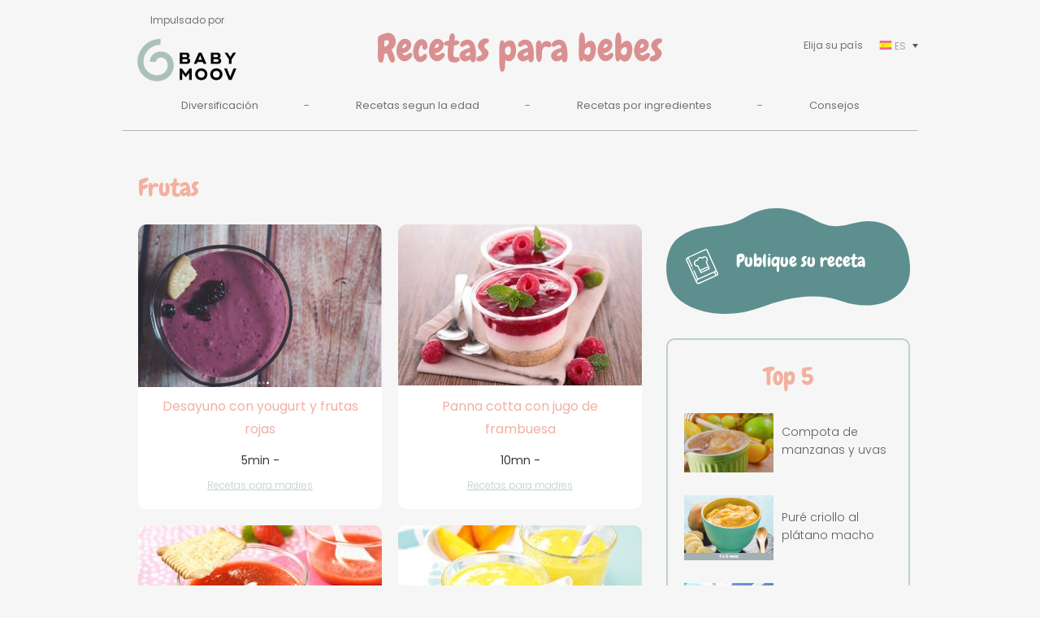

--- FILE ---
content_type: text/html; charset=UTF-8
request_url: https://www.recetas-para-bebes.es/tag/frutas/
body_size: 7853
content:
<!DOCTYPE html><!--[if IE 7]><html class="ie ie7" lang="fr-FR"><![endif]--><!--[if IE 8]><html class="ie ie8" lang="fr-FR"><![endif]--><!--[if !(IE 7) | !(IE 8) ]><!--><html lang="fr-FR"><!--<![endif]--><head><meta charset="UTF-8"/><meta name="viewport" content="width=device-width"/><title>Frutas Archives &laquo; Recetas para bebes</title><meta name="google-site-verification" content="wRj5mF1rvkDDXyIE1mf1KonqGgFKLPBZ8UZjvKf5zxI"/><link rel="shortcut icon" type="image/x-icon" href="https://www.recetas-para-bebes.es/favicon.ico"/><link rel="profile" href="http://gmpg.org/xfn/11"/><link rel="pingback" href="https://www.recetas-para-bebes.es/xmlrpc.php"/><!--[if lt IE 9]><script src="https://www.recetas-para-bebes.es/wp-content/themes/ReadyToRumble/js/html5.js" type="text/javascript"></script><![endif]--><link rel="canonical" href="https://www.recetas-para-bebes.es/tag/frutas/"/><link rel="next" href="https://www.recetas-para-bebes.es/tag/frutas/page/2/"/><meta property="og:locale" content="fr_FR"/><meta property="og:type" content="object"/><meta property="og:title" content="Frutas Archives &laquo; Recetas para bebes"/><meta property="og:url" content="https://www.recetas-para-bebes.es/tag/frutas/"/><meta property="og:site_name" content="Recetas para bebes"/><meta name="twitter:card" content="summary"/><meta name="twitter:title" content="Frutas Archives &laquo; Recetas para bebes"/><script type='application/ld+json' class='yoast-schema-graph yoast-schema-graph--main'>{"@context":"https://schema.org","@graph":[{"@type":"WebSite","@id":"https://www.recetas-para-bebes.es/#website","url":"https://www.recetas-para-bebes.es/","name":"Recetas para bebes","potentialAction":{"@type":"SearchAction","target":"https://www.recetas-para-bebes.es/?s={search_term_string}","query-input":"required name=search_term_string"}},{"@type":"CollectionPage","@id":"https://www.recetas-para-bebes.es/tag/frutas/#webpage","url":"https://www.recetas-para-bebes.es/tag/frutas/","inLanguage":"fr-FR","name":"Frutas Archives &laquo; Recetas para bebes","isPartOf":{"@id":"https://www.recetas-para-bebes.es/#website"}}]}</script><link rel='dns-prefetch' href='//s.w.org'/><link rel="alternate" type="application/rss+xml" title="Recetas para bebes &raquo; Flux" href="https://www.recetas-para-bebes.es/feed/"/><link rel="alternate" type="application/rss+xml" title="Recetas para bebes &raquo; Flux des commentaires" href="https://www.recetas-para-bebes.es/comments/feed/"/><link rel="alternate" type="application/rss+xml" title="Recetas para bebes &raquo; Flux de l’étiquette Frutas" href="https://www.recetas-para-bebes.es/tag/frutas/feed/"/> <script type="text/javascript">
			window._wpemojiSettings = {"baseUrl":"https:\/\/s.w.org\/images\/core\/emoji\/12.0.0-1\/72x72\/","ext":".png","svgUrl":"https:\/\/s.w.org\/images\/core\/emoji\/12.0.0-1\/svg\/","svgExt":".svg","source":{"concatemoji":"https:\/\/www.recetas-para-bebes.es\/wp-includes\/js\/wp-emoji-release.min.js?ver=5.2.2"}};
			!function(a,b,c){function d(a,b){var c=String.fromCharCode;l.clearRect(0,0,k.width,k.height),l.fillText(c.apply(this,a),0,0);var d=k.toDataURL();l.clearRect(0,0,k.width,k.height),l.fillText(c.apply(this,b),0,0);var e=k.toDataURL();return d===e}function e(a){var b;if(!l||!l.fillText)return!1;switch(l.textBaseline="top",l.font="600 32px Arial",a){case"flag":return!(b=d([55356,56826,55356,56819],[55356,56826,8203,55356,56819]))&&(b=d([55356,57332,56128,56423,56128,56418,56128,56421,56128,56430,56128,56423,56128,56447],[55356,57332,8203,56128,56423,8203,56128,56418,8203,56128,56421,8203,56128,56430,8203,56128,56423,8203,56128,56447]),!b);case"emoji":return b=d([55357,56424,55356,57342,8205,55358,56605,8205,55357,56424,55356,57340],[55357,56424,55356,57342,8203,55358,56605,8203,55357,56424,55356,57340]),!b}return!1}function f(a){var c=b.createElement("script");c.src=a,c.defer=c.type="text/javascript",b.getElementsByTagName("head")[0].appendChild(c)}var g,h,i,j,k=b.createElement("canvas"),l=k.getContext&&k.getContext("2d");for(j=Array("flag","emoji"),c.supports={everything:!0,everythingExceptFlag:!0},i=0;i<j.length;i++)c.supports[j[i]]=e(j[i]),c.supports.everything=c.supports.everything&&c.supports[j[i]],"flag"!==j[i]&&(c.supports.everythingExceptFlag=c.supports.everythingExceptFlag&&c.supports[j[i]]);c.supports.everythingExceptFlag=c.supports.everythingExceptFlag&&!c.supports.flag,c.DOMReady=!1,c.readyCallback=function(){c.DOMReady=!0},c.supports.everything||(h=function(){c.readyCallback()},b.addEventListener?(b.addEventListener("DOMContentLoaded",h,!1),a.addEventListener("load",h,!1)):(a.attachEvent("onload",h),b.attachEvent("onreadystatechange",function(){"complete"===b.readyState&&c.readyCallback()})),g=c.source||{},g.concatemoji?f(g.concatemoji):g.wpemoji&&g.twemoji&&(f(g.twemoji),f(g.wpemoji)))}(window,document,window._wpemojiSettings);
		</script> <style type="text/css">img.wp-smiley,img.emoji { display: inline !important; border: none !important; box-shadow: none !important; height: 1em !important; width: 1em !important; margin: 0 .07em !important; vertical-align: -0.1em !important; background: none !important; padding: 0 !important;}</style> <link rel='stylesheet' id='wp-block-library-css' href='https://www.recetas-para-bebes.es/wp-includes/css/dist/block-library/style.min.css?ver=5.2.2' type='text/css' media='all'/><link rel='stylesheet' id='css-css' href='https://www.recetas-para-bebes.es/wp-content/themes/ReadyToRumble/style.css?ver=5.2.2' type='text/css' media='all'/><link rel='stylesheet' id='cssresponsive-css' href='https://www.recetas-para-bebes.es/wp-content/themes/ReadyToRumble/responsive.css?ver=5.2.2' type='text/css' media='all'/><link rel='https://api.w.org/' href='https://www.recetas-para-bebes.es/wp-json/'/><link rel="EditURI" type="application/rsd+xml" title="RSD" href="https://www.recetas-para-bebes.es/xmlrpc.php?rsd"/><link rel="wlwmanifest" type="application/wlwmanifest+xml" href="https://www.recetas-para-bebes.es/wp-includes/wlwmanifest.xml"/> <style type="text/css">.recentcomments a{display:inline !important;padding:0 !important;margin:0 !important;}</style> <script>
  (function(i,s,o,g,r,a,m){i['GoogleAnalyticsObject']=r;i[r]=i[r]||function(){
  (i[r].q=i[r].q||[]).push(arguments)},i[r].l=1*new Date();a=s.createElement(o),
  m=s.getElementsByTagName(o)[0];a.async=1;a.src=g;m.parentNode.insertBefore(a,m)
  })(window,document,'script','https://www.google-analytics.com/analytics.js','ga');

  ga('create', 'UA-1325983-7', 'auto');
  ga('send', 'pageview');

</script></head> <link href="https://fonts.googleapis.com/css?family=Pacifico" rel="stylesheet"><link href="https://fonts.googleapis.com/css?family=Hind:500,700" rel="stylesheet"><link href="https://fonts.googleapis.com/css2?family=Chewy&display=swap" rel="stylesheet"><link href="https://fonts.googleapis.com/css2?family=Poppins:wght@300;400;500&display=swap" rel="stylesheet"><body class="archive tag tag-frutas tag-288 has-post-thumbnail single-author"><div id="page" class="hfeed"> <header id="branding" role="banner"> <div class="container"> <div class="concocte"> Impulsado por <br/> <a rel="nofollow" href="http://babymoov.es/"><img src="https://www.recetas-para-bebes.es/wp-content/themes/ReadyToRumble/images/logo_babymoov_id.svg" alt="Recetas para bebes"></a> </div> <div id="logo"> <a href="https://www.recetas-para-bebes.es" rel="home"><img src="https://www.recetas-para-bebes.es/wp-content/themes/ReadyToRumble/images/logo-CDBB-ES.svg" class="logo-site" alt="Recetas para bebes - Cocine auténtica comida para bébé con el NutriBaby"/></a> </div> <div class="langue"> <span class="txt">Elija su país </span> <div class="liste-langue"> <span><img src="https://www.recetas-para-bebes.es/wp-content/themes/ReadyToRumble/images/es.svg" alt="ES"> ES</span> <a hreflang="fr" href="http://www.cuisine-de-bebe.com/"><img src="https://www.recetas-para-bebes.es/wp-content/themes/ReadyToRumble/images/fr.svg" alt="FR"> FR</a> <a hreflang="de" href="http://www.babymahlzeiten-rezepte.de/"><img src="https://www.recetas-para-bebes.es/wp-content/themes/ReadyToRumble/images/de.svg" alt="DE"> DE</a> <a hreflang="en" href="http://www.cookingbabyfood.com/"><img src="https://www.recetas-para-bebes.es/wp-content/themes/ReadyToRumble/images/en.svg" alt="EN"> EN</a> <a hreflang="nl" href="http://www.koken-voor-baby.nl/"><img src="https://www.recetas-para-bebes.es/wp-content/themes/ReadyToRumble/images/nl.svg" alt="NL"> NL</a> </div> </div> <nav id="access" role="navigation" class="desktop"> <div class="burger"></div> <div class="menu-menu-principal-container"><ul id="menu-menu-principal" class="menu"><li id="menu-item-2187" class="menu-diversification menu-item menu-item-type-custom menu-item-object-custom menu-item-has-children menu-item-2187"><a>Diversificación</a><ul class="sub-menu"> <li id="menu-item-2205" class="menu-item menu-item-type-post_type menu-item-object-page menu-item-2205"><a href="https://www.recetas-para-bebes.es/a-que-edad-hay-que-empezar-a-diversificar-la-alimentacion/">¿A qué edad hay que empezar a diversificar la alimentación?</a></li> <li id="menu-item-2204" class="menu-item menu-item-type-post_type menu-item-object-page menu-item-2204"><a href="https://www.recetas-para-bebes.es/como-empiezo-con-la-diversificacion-alimentaria/">¿Cómo empiezo con la diversificación alimentaria?</a></li> <li id="menu-item-2203" class="menu-item menu-item-type-post_type menu-item-object-page menu-item-2203"><a href="https://www.recetas-para-bebes.es/alimentos-por-edad/">Alimentos por edad</a></li> <li id="menu-item-2202" class="menu-item menu-item-type-post_type menu-item-object-page menu-item-2202"><a href="https://www.recetas-para-bebes.es/cantidades/">Cantidades</a></li> <li id="menu-item-2201" class="menu-item menu-item-type-post_type menu-item-object-page menu-item-2201"><a href="https://www.recetas-para-bebes.es/imprescindibles/">Imprescindibles</a></li> <li id="menu-item-2200" class="menu-item menu-item-type-post_type menu-item-object-page menu-item-2200"><a href="https://www.recetas-para-bebes.es/frutas-y-verduras-de-temporada/">Frutas y verduras de temporada</a></li> <li id="menu-item-2249" class="menu-item menu-item-type-taxonomy menu-item-object-category menu-item-2249"><a href="https://www.recetas-para-bebes.es/category/consejos-diversification/">Consejos</a></li></ul></li><li id="menu-item-1850" class="menu-item menu-item-type-custom menu-item-object-custom menu-item-has-children menu-item-1850"><a href="#">Recetas segun la edad</a><ul class="sub-menu"> <li id="menu-item-2080" class="menu-item menu-item-type-taxonomy menu-item-object-category menu-item-2080"><a href="https://www.recetas-para-bebes.es/category/4a6meses/">4 a 6 meses</a></li> <li id="menu-item-1856" class="menu-item menu-item-type-taxonomy menu-item-object-category menu-item-1856"><a href="https://www.recetas-para-bebes.es/category/6a9meses/">6 a 9 meses</a></li> <li id="menu-item-1857" class="menu-item menu-item-type-taxonomy menu-item-object-category menu-item-1857"><a href="https://www.recetas-para-bebes.es/category/9a12meses/">9 a 12 meses</a></li> <li id="menu-item-1855" class="menu-item menu-item-type-taxonomy menu-item-object-category menu-item-1855"><a href="https://www.recetas-para-bebes.es/category/12a18-meses/">12 a 18 meses</a></li> <li id="menu-item-1858" class="menu-item menu-item-type-taxonomy menu-item-object-category menu-item-1858"><a href="https://www.recetas-para-bebes.es/category/masde18meses/">+ 18 meses</a></li> <li id="menu-item-2229" class="menu-item menu-item-type-taxonomy menu-item-object-category menu-item-2229"><a href="https://www.recetas-para-bebes.es/category/recetas-para-madres/">Recetas para madres</a></li></ul></li><li id="menu-item-1851" class="menu-aliment menu-item menu-item-type-custom menu-item-object-custom current-menu-ancestor current-menu-parent menu-item-has-children menu-item-1851"><a href="#">Recetas por ingredientes</a><ul class="sub-menu"> <li id="menu-item-1859" class="menu-item menu-item-type-taxonomy menu-item-object-post_tag menu-item-has-children menu-item-1859"><a href="https://www.recetas-para-bebes.es/tag/verduras/">Verduras</a> <ul class="sub-menu"> <li id="menu-item-1867" class="menu-item menu-item-type-taxonomy menu-item-object-post_tag menu-item-1867"><a href="https://www.recetas-para-bebes.es/tag/zanahoria/">Zanahoria</a></li> <li id="menu-item-1868" class="menu-item menu-item-type-taxonomy menu-item-object-post_tag menu-item-1868"><a href="https://www.recetas-para-bebes.es/tag/patata/">Patata</a></li> <li id="menu-item-1869" class="menu-item menu-item-type-taxonomy menu-item-object-post_tag menu-item-1869"><a href="https://www.recetas-para-bebes.es/tag/berenjena/">Berenjena</a></li> <li id="menu-item-1870" class="menu-item menu-item-type-taxonomy menu-item-object-post_tag menu-item-1870"><a href="https://www.recetas-para-bebes.es/tag/pepino/">Pepino</a></li> <li id="menu-item-1871" class="menu-item menu-item-type-taxonomy menu-item-object-post_tag menu-item-1871"><a href="https://www.recetas-para-bebes.es/tag/coliflor/">Coliflor</a></li> <li id="menu-item-2537" class="bouton menu-item menu-item-type-post_type menu-item-object-page menu-item-2537"><a href="https://www.recetas-para-bebes.es/verduras/">Ver más</a></li> </ul></li> <li id="menu-item-1860" class="menu-item menu-item-type-taxonomy menu-item-object-post_tag current-menu-item menu-item-has-children menu-item-1860"><a href="https://www.recetas-para-bebes.es/tag/frutas/" aria-current="page">Frutas</a> <ul class="sub-menu"> <li id="menu-item-1876" class="menu-item menu-item-type-taxonomy menu-item-object-post_tag menu-item-1876"><a href="https://www.recetas-para-bebes.es/tag/manzana/">Manzana</a></li> <li id="menu-item-1872" class="menu-item menu-item-type-taxonomy menu-item-object-post_tag menu-item-1872"><a href="https://www.recetas-para-bebes.es/tag/pera/">Pera</a></li> <li id="menu-item-1873" class="menu-item menu-item-type-taxonomy menu-item-object-post_tag menu-item-1873"><a href="https://www.recetas-para-bebes.es/tag/platano/">Plátano</a></li> <li id="menu-item-1874" class="menu-item menu-item-type-taxonomy menu-item-object-post_tag menu-item-1874"><a href="https://www.recetas-para-bebes.es/tag/fresa/">Fresa</a></li> <li id="menu-item-1875" class="menu-item menu-item-type-taxonomy menu-item-object-post_tag menu-item-1875"><a href="https://www.recetas-para-bebes.es/tag/melon/">Melón</a></li> <li id="menu-item-1865" class="bouton menu-item menu-item-type-post_type menu-item-object-page menu-item-1865"><a href="https://www.recetas-para-bebes.es/frutas/">Ver más</a></li> </ul></li> <li id="menu-item-1861" class="menu-item menu-item-type-taxonomy menu-item-object-post_tag menu-item-has-children menu-item-1861"><a href="https://www.recetas-para-bebes.es/tag/carne/">Carne / pescado</a> <ul class="sub-menu"> <li id="menu-item-1877" class="menu-item menu-item-type-taxonomy menu-item-object-post_tag menu-item-1877"><a href="https://www.recetas-para-bebes.es/tag/jamon/">Jamón</a></li> <li id="menu-item-1878" class="menu-item menu-item-type-taxonomy menu-item-object-post_tag menu-item-1878"><a href="https://www.recetas-para-bebes.es/tag/ternera/">Ternera</a></li> <li id="menu-item-1879" class="menu-item menu-item-type-taxonomy menu-item-object-post_tag menu-item-1879"><a href="https://www.recetas-para-bebes.es/tag/cordero/">Cordero</a></li> <li id="menu-item-1880" class="menu-item menu-item-type-taxonomy menu-item-object-post_tag menu-item-1880"><a href="https://www.recetas-para-bebes.es/tag/salmon/">Salmón</a></li> <li id="menu-item-1881" class="menu-item menu-item-type-taxonomy menu-item-object-post_tag menu-item-1881"><a href="https://www.recetas-para-bebes.es/tag/bacalao/">Bacalao</a></li> <li id="menu-item-1864" class="bouton menu-item menu-item-type-post_type menu-item-object-page menu-item-1864"><a href="https://www.recetas-para-bebes.es/carne-y-pescado/">Ver más</a></li> </ul></li> <li id="menu-item-2207" class="menu-item menu-item-type-taxonomy menu-item-object-post_tag menu-item-has-children menu-item-2207"><a href="https://www.recetas-para-bebes.es/tag/productos-lacteos/">Productos lácteos</a> <ul class="sub-menu"> <li id="menu-item-1882" class="menu-item menu-item-type-taxonomy menu-item-object-post_tag menu-item-1882"><a href="https://www.recetas-para-bebes.es/tag/yogur/">Yogur</a></li> <li id="menu-item-2208" class="menu-item menu-item-type-taxonomy menu-item-object-post_tag menu-item-2208"><a href="https://www.recetas-para-bebes.es/tag/yogur-griego/">Yogur Griego</a></li> <li id="menu-item-2209" class="menu-item menu-item-type-taxonomy menu-item-object-post_tag menu-item-2209"><a href="https://www.recetas-para-bebes.es/tag/leche/">Leche</a></li> <li id="menu-item-1884" class="menu-item menu-item-type-taxonomy menu-item-object-post_tag menu-item-1884"><a href="https://www.recetas-para-bebes.es/tag/queso/">Queso</a></li> <li id="menu-item-1885" class="menu-item menu-item-type-taxonomy menu-item-object-post_tag menu-item-1885"><a href="https://www.recetas-para-bebes.es/tag/crema/">Crema</a></li> <li id="menu-item-1863" class="bouton menu-item menu-item-type-post_type menu-item-object-page menu-item-1863"><a href="https://www.recetas-para-bebes.es/productos-lacteos/">Ver más</a></li> </ul></li> <li id="menu-item-2211" class="menu-item menu-item-type-taxonomy menu-item-object-post_tag menu-item-has-children menu-item-2211"><a href="https://www.recetas-para-bebes.es/tag/cereales-y-almidones/">Cereales y almidones</a> <ul class="sub-menu"> <li id="menu-item-2212" class="menu-item menu-item-type-taxonomy menu-item-object-post_tag menu-item-2212"><a href="https://www.recetas-para-bebes.es/tag/maiz/">Maíz</a></li> <li id="menu-item-2213" class="menu-item menu-item-type-taxonomy menu-item-object-post_tag menu-item-2213"><a href="https://www.recetas-para-bebes.es/tag/pasta/">Pasta</a></li> <li id="menu-item-2214" class="menu-item menu-item-type-taxonomy menu-item-object-post_tag menu-item-2214"><a href="https://www.recetas-para-bebes.es/tag/quinoa/">Quinoa</a></li> <li id="menu-item-2215" class="menu-item menu-item-type-taxonomy menu-item-object-post_tag menu-item-2215"><a href="https://www.recetas-para-bebes.es/tag/boulgour/">Boulgour</a></li> <li id="menu-item-2216" class="menu-item menu-item-type-taxonomy menu-item-object-post_tag menu-item-2216"><a href="https://www.recetas-para-bebes.es/tag/arroz/">Arroz</a></li> <li id="menu-item-2219" class="bouton menu-item menu-item-type-post_type menu-item-object-page menu-item-2219"><a href="https://www.recetas-para-bebes.es/cereales-y-almidones/">Ver más</a></li> </ul></li> <li id="menu-item-2220" class="menu-item menu-item-type-taxonomy menu-item-object-post_tag menu-item-has-children menu-item-2220"><a href="https://www.recetas-para-bebes.es/tag/otros/">Otros</a> <ul class="sub-menu"> <li id="menu-item-2221" class="menu-item menu-item-type-taxonomy menu-item-object-post_tag menu-item-2221"><a href="https://www.recetas-para-bebes.es/tag/hierbas-aromaticas/">Hierbas aromáticas</a></li> <li id="menu-item-2222" class="menu-item menu-item-type-taxonomy menu-item-object-post_tag menu-item-2222"><a href="https://www.recetas-para-bebes.es/tag/especias/">Especias</a></li> <li id="menu-item-2223" class="menu-item menu-item-type-taxonomy menu-item-object-post_tag menu-item-2223"><a href="https://www.recetas-para-bebes.es/tag/aceite/">Aceite</a></li> <li id="menu-item-2224" class="menu-item menu-item-type-taxonomy menu-item-object-post_tag menu-item-2224"><a href="https://www.recetas-para-bebes.es/tag/mantequilla/">Mantequilla</a></li> <li id="menu-item-2225" class="menu-item menu-item-type-taxonomy menu-item-object-post_tag menu-item-2225"><a href="https://www.recetas-para-bebes.es/tag/postre-bebe/">Postre bebé</a></li> <li id="menu-item-2228" class="bouton menu-item menu-item-type-post_type menu-item-object-page menu-item-2228"><a href="https://www.recetas-para-bebes.es/otros/">Ver más</a></li> </ul></li></ul></li><li id="menu-item-1853" class="menu-conseils menu-item menu-item-type-custom menu-item-object-custom menu-item-has-children menu-item-1853"><a href="#">Consejos</a><ul class="sub-menu"> <li id="menu-item-1890" class="menu-item menu-item-type-taxonomy menu-item-object-category menu-item-1890"><a href="https://www.recetas-para-bebes.es/category/consejos/articulos-madre/">Embarazo</a></li> <li id="menu-item-1888" class="menu-item menu-item-type-taxonomy menu-item-object-category menu-item-1888"><a href="https://www.recetas-para-bebes.es/category/consejos/articulos-consejos/">Para el bebé</a></li> <li id="menu-item-1887" class="menu-item menu-item-type-taxonomy menu-item-object-category menu-item-1887"><a href="https://www.recetas-para-bebes.es/category/consejos/articulos-alimento/">Ingredientes</a></li> <li id="menu-item-2230" class="menu-item menu-item-type-taxonomy menu-item-object-category menu-item-2230"><a href="https://www.recetas-para-bebes.es/category/consejos/articulos-recien-padres/">Articulos recién padres</a></li> <li id="menu-item-1889" class="menu-item menu-item-type-taxonomy menu-item-object-category menu-item-1889"><a href="https://www.recetas-para-bebes.es/category/consejos/nutribaby-articulos-alimentacion/">Los esenciales</a></li> <li id="menu-item-2231" class="menu-item menu-item-type-taxonomy menu-item-object-category menu-item-2231"><a href="https://www.recetas-para-bebes.es/category/consejos/consejos-de-expertos/">Consejos de expertos</a></li></ul></li></ul></div> </nav>  </div> </header> <div id="main" class="page-1926"><div class="recettes recettes-category"> <div class="centrer"> <div class="listing-recettes"> <h1><span>Frutas</span></h1> <div class="item item-1926 first-of-line"> <div class="vignette"> <a href="https://www.recetas-para-bebes.es/recette/desayuno-con-yogur-y-frutas-rojas/"><img width="300" height="200" src="https://www.recetas-para-bebes.es/wp-content/uploads/2017/09/1-es-300x200.png" class="attachment-recettes-vignette size-recettes-vignette wp-post-image" alt=""/></a> </div> <div class="details"> <h3><a href="https://www.recetas-para-bebes.es/recette/desayuno-con-yogur-y-frutas-rojas/">Desayuno con yougurt y frutas rojas</a></h3> <h4>5min - </h4> <p><a href="https://www.recetas-para-bebes.es/category/recetas-para-madres/">Recetas para madres</a></p> </div> </div> <div class="item item-1578 "> <div class="vignette"> <a href="https://www.recetas-para-bebes.es/recette/panna-cotta-con-jugo-de-frambuesa/"><img width="300" height="198" src="https://www.recetas-para-bebes.es/wp-content/uploads/2017/05/1424081749Pannacottaconjugodeframbuesaparamama.jpg" class="attachment-recettes-vignette size-recettes-vignette wp-post-image" alt="" srcset="https://www.recetas-para-bebes.es/wp-content/uploads/2017/05/1424081749Pannacottaconjugodeframbuesaparamama.jpg 590w, https://www.recetas-para-bebes.es/wp-content/uploads/2017/05/1424081749Pannacottaconjugodeframbuesaparamama-300x198.jpg 300w" sizes="(max-width: 300px) 100vw, 300px"/></a> </div> <div class="details"> <h3><a href="https://www.recetas-para-bebes.es/recette/panna-cotta-con-jugo-de-frambuesa/">Panna cotta con jugo de frambuesa</a></h3> <h4>10mn - </h4> <p><a href="https://www.recetas-para-bebes.es/category/recetas-para-madres/">Recetas para madres</a></p> </div> </div> <div class="item item-1566 first-of-line"> <div class="vignette"> <a href="https://www.recetas-para-bebes.es/recette/sopa-de-fresas-a-la-verbena/"><img width="300" height="198" src="https://www.recetas-para-bebes.es/wp-content/uploads/2017/05/1380120867Sopadefresasalaverbenaparabebe.jpg" class="attachment-recettes-vignette size-recettes-vignette wp-post-image" alt="" srcset="https://www.recetas-para-bebes.es/wp-content/uploads/2017/05/1380120867Sopadefresasalaverbenaparabebe.jpg 590w, https://www.recetas-para-bebes.es/wp-content/uploads/2017/05/1380120867Sopadefresasalaverbenaparabebe-300x198.jpg 300w" sizes="(max-width: 300px) 100vw, 300px"/></a> </div> <div class="details"> <h3><a href="https://www.recetas-para-bebes.es/recette/sopa-de-fresas-a-la-verbena/">Sopa de fresas a la verbena</a></h3> <h4>10mn - </h4> <p><a href="https://www.recetas-para-bebes.es/category/masde18meses/">+ 18 meses</a></p> </div> </div> <div class="item item-1563 "> <div class="vignette"> <a href="https://www.recetas-para-bebes.es/recette/batido-de-leche-con-melocoton/"><img width="300" height="198" src="https://www.recetas-para-bebes.es/wp-content/uploads/2017/05/1380276881Batidodelecheconmelocotónpostrebebé.jpg" class="attachment-recettes-vignette size-recettes-vignette wp-post-image" alt="" srcset="https://www.recetas-para-bebes.es/wp-content/uploads/2017/05/1380276881Batidodelecheconmelocotónpostrebebé.jpg 590w, https://www.recetas-para-bebes.es/wp-content/uploads/2017/05/1380276881Batidodelecheconmelocotónpostrebebé-300x198.jpg 300w" sizes="(max-width: 300px) 100vw, 300px"/></a> </div> <div class="details"> <h3><a href="https://www.recetas-para-bebes.es/recette/batido-de-leche-con-melocoton/">¡Batido de leche con melocotón!</a></h3> <h4>10mn - </h4> <p><a href="https://www.recetas-para-bebes.es/category/12a18-meses/">12 a 18 meses</a></p> </div> </div> <div class="item item-1560 first-of-line"> <div class="vignette"> <a href="https://www.recetas-para-bebes.es/recette/filete-de-pescado-blanco-con-platano/"><img width="300" height="200" src="https://www.recetas-para-bebes.es/wp-content/uploads/2017/05/receta-para-bebes-de-6-a-9-meses-3-300x200.png" class="attachment-recettes-vignette size-recettes-vignette wp-post-image" alt=""/></a> </div> <div class="details"> <h3><a href="https://www.recetas-para-bebes.es/recette/filete-de-pescado-blanco-con-platano/">Filete de pescado blanco con plátano</a></h3> <h4>10mn - </h4> <p><a href="https://www.recetas-para-bebes.es/category/6a9meses/">6 a 9 meses</a></p> </div> </div> <div class="item item-1557 "> <div class="vignette"> <a href="https://www.recetas-para-bebes.es/recette/mousse-de-frutas-con-jugo-de-naranja/"><img width="300" height="198" src="https://www.recetas-para-bebes.es/wp-content/uploads/2017/05/1382966885Moussedefrutasconjugodepomelo.jpg" class="attachment-recettes-vignette size-recettes-vignette wp-post-image" alt="" srcset="https://www.recetas-para-bebes.es/wp-content/uploads/2017/05/1382966885Moussedefrutasconjugodepomelo.jpg 590w, https://www.recetas-para-bebes.es/wp-content/uploads/2017/05/1382966885Moussedefrutasconjugodepomelo-300x198.jpg 300w" sizes="(max-width: 300px) 100vw, 300px"/></a> </div> <div class="details"> <h3><a href="https://www.recetas-para-bebes.es/recette/mousse-de-frutas-con-jugo-de-naranja/">Mousse de frutas con jugo de naranja</a></h3> <h4>10mn - </h4> <p><a href="https://www.recetas-para-bebes.es/category/9a12meses/">9 a 12 meses</a></p> </div> </div> <div class="item item-1548 first-of-line"> <div class="vignette"> <a href="https://www.recetas-para-bebes.es/recette/flan-de-cacao-y-pure-de-platano/"><img width="300" height="198" src="https://www.recetas-para-bebes.es/wp-content/uploads/2017/05/1383311789Cocoaandbananapuréeflansbabyfood.jpg" class="attachment-recettes-vignette size-recettes-vignette wp-post-image" alt="" srcset="https://www.recetas-para-bebes.es/wp-content/uploads/2017/05/1383311789Cocoaandbananapuréeflansbabyfood.jpg 590w, https://www.recetas-para-bebes.es/wp-content/uploads/2017/05/1383311789Cocoaandbananapuréeflansbabyfood-300x198.jpg 300w" sizes="(max-width: 300px) 100vw, 300px"/></a> </div> <div class="details"> <h3><a href="https://www.recetas-para-bebes.es/recette/flan-de-cacao-y-pure-de-platano/">Flan de cacao y puré de plátano</a></h3> <h4>15mn - </h4> <p><a href="https://www.recetas-para-bebes.es/category/12a18-meses/">12 a 18 meses</a></p> </div> </div> <div class="item item-1533 "> <div class="vignette"> <a href="https://www.recetas-para-bebes.es/recette/pechuga-de-pato-con-cerezas/"><img width="300" height="198" src="https://www.recetas-para-bebes.es/wp-content/uploads/2017/05/1386068771Duckbreastwithcherriesbabyfood.jpg" class="attachment-recettes-vignette size-recettes-vignette wp-post-image" alt="" srcset="https://www.recetas-para-bebes.es/wp-content/uploads/2017/05/1386068771Duckbreastwithcherriesbabyfood.jpg 590w, https://www.recetas-para-bebes.es/wp-content/uploads/2017/05/1386068771Duckbreastwithcherriesbabyfood-300x198.jpg 300w" sizes="(max-width: 300px) 100vw, 300px"/></a> </div> <div class="details"> <h3><a href="https://www.recetas-para-bebes.es/recette/pechuga-de-pato-con-cerezas/">Pechuga de pato con cerezas</a></h3> <h4>15mn - </h4> <p><a href="https://www.recetas-para-bebes.es/category/12a18-meses/">12 a 18 meses</a></p> </div> </div> <div class="item item-1527 first-of-line"> <div class="vignette"> <a href="https://www.recetas-para-bebes.es/recette/compota-de-manzana-platano-y-membrillo/"><img width="300" height="200" src="https://www.recetas-para-bebes.es/wp-content/uploads/2017/05/cdbb_image-recette_980x55210-300x200.png" class="attachment-recettes-vignette size-recettes-vignette wp-post-image" alt=""/></a> </div> <div class="details"> <h3><a href="https://www.recetas-para-bebes.es/recette/compota-de-manzana-platano-y-membrillo/">Compota de manzana, plátano y membrillo</a></h3> <h4>15mn - </h4> <p><a href="https://www.recetas-para-bebes.es/category/6a9meses/">6 a 9 meses</a></p> </div> </div> <div class="item item-1521 "> <div class="vignette"> <a href="https://www.recetas-para-bebes.es/recette/compota-exotica-de-pera-y-pina-para-bebe/"><img width="300" height="198" src="https://www.recetas-para-bebes.es/wp-content/uploads/2017/05/1392624158compotaperaypinaparabebé.jpg" class="attachment-recettes-vignette size-recettes-vignette wp-post-image" alt="" srcset="https://www.recetas-para-bebes.es/wp-content/uploads/2017/05/1392624158compotaperaypinaparabebé.jpg 590w, https://www.recetas-para-bebes.es/wp-content/uploads/2017/05/1392624158compotaperaypinaparabebé-300x198.jpg 300w" sizes="(max-width: 300px) 100vw, 300px"/></a> </div> <div class="details"> <h3><a href="https://www.recetas-para-bebes.es/recette/compota-exotica-de-pera-y-pina-para-bebe/">Compota exótica de pera y piña para bebé</a></h3> <h4>10mn - </h4> <p><a href="https://www.recetas-para-bebes.es/category/9a12meses/">9 a 12 meses</a></p> </div> </div> <div class="item item-1504 first-of-line"> <div class="vignette"> <a href="https://www.recetas-para-bebes.es/recette/pastel-con-pera-para-bebe/"><img width="300" height="198" src="https://www.recetas-para-bebes.es/wp-content/uploads/2017/05/1398160816Pasteldecerezasconperaparabebe.jpg" class="attachment-recettes-vignette size-recettes-vignette wp-post-image" alt="" srcset="https://www.recetas-para-bebes.es/wp-content/uploads/2017/05/1398160816Pasteldecerezasconperaparabebe.jpg 590w, https://www.recetas-para-bebes.es/wp-content/uploads/2017/05/1398160816Pasteldecerezasconperaparabebe-300x198.jpg 300w" sizes="(max-width: 300px) 100vw, 300px"/></a> </div> <div class="details"> <h3><a href="https://www.recetas-para-bebes.es/recette/pastel-con-pera-para-bebe/">Pastel con pera para bebé</a></h3> <h4>15mn - </h4> <p><a href="https://www.recetas-para-bebes.es/category/12a18-meses/">12 a 18 meses</a></p> </div> </div> <div class="item item-1498 "> <div class="vignette"> <a href="https://www.recetas-para-bebes.es/recette/crema-de-esparragos-y-manzana/"><img width="300" height="198" src="https://www.recetas-para-bebes.es/wp-content/uploads/2017/05/1398237535Cremadeespárragosymanzana.jpg" class="attachment-recettes-vignette size-recettes-vignette wp-post-image" alt="" srcset="https://www.recetas-para-bebes.es/wp-content/uploads/2017/05/1398237535Cremadeespárragosymanzana.jpg 590w, https://www.recetas-para-bebes.es/wp-content/uploads/2017/05/1398237535Cremadeespárragosymanzana-300x198.jpg 300w" sizes="(max-width: 300px) 100vw, 300px"/></a> </div> <div class="details"> <h3><a href="https://www.recetas-para-bebes.es/recette/crema-de-esparragos-y-manzana/">Crema de espárragos y manzana</a></h3> <h4>15mn - </h4> <p><a href="https://www.recetas-para-bebes.es/category/12a18-meses/">12 a 18 meses</a></p> </div> </div> <div class="item item-1487 first-of-line"> <div class="vignette"> <a href="https://www.recetas-para-bebes.es/recette/mi-primera-crema-helada-de-melocoton-y-frambuesa/"><img width="300" height="200" src="https://www.recetas-para-bebes.es/wp-content/uploads/2017/05/receta-para-bebes-de-6-a-9-meses-2-1-300x200.png" class="attachment-recettes-vignette size-recettes-vignette wp-post-image" alt=""/></a> </div> <div class="details"> <h3><a href="https://www.recetas-para-bebes.es/recette/mi-primera-crema-helada-de-melocoton-y-frambuesa/">Mi primera crema helada de melocotón y frambuesa</a></h3> <h4>5mn - </h4> <p><a href="https://www.recetas-para-bebes.es/category/6a9meses/">6 a 9 meses</a></p> </div> </div> <div class="item item-1478 "> <div class="vignette"> <a href="https://www.recetas-para-bebes.es/recette/couscous-de-chirivia-y-boniato-con-mango-y-cacahuetes-por-ser-padres/"><img width="300" height="198" src="https://www.recetas-para-bebes.es/wp-content/uploads/2017/05/1401784840couscousdechiriviayboniatoconmangoycacahuetes.jpg" class="attachment-recettes-vignette size-recettes-vignette wp-post-image" alt="" srcset="https://www.recetas-para-bebes.es/wp-content/uploads/2017/05/1401784840couscousdechiriviayboniatoconmangoycacahuetes.jpg 590w, https://www.recetas-para-bebes.es/wp-content/uploads/2017/05/1401784840couscousdechiriviayboniatoconmangoycacahuetes-300x198.jpg 300w" sizes="(max-width: 300px) 100vw, 300px"/></a> </div> <div class="details"> <h3><a href="https://www.recetas-para-bebes.es/recette/couscous-de-chirivia-y-boniato-con-mango-y-cacahuetes-por-ser-padres/">Couscous de chirivía y boniato con mango y cacahuetes por Ser Padres</a></h3> <h4>10mn - </h4> <p><a href="https://www.recetas-para-bebes.es/category/masde18meses/">+ 18 meses</a></p> </div> </div> <div class="item item-1475 first-of-line"> <div class="vignette"> <a href="https://www.recetas-para-bebes.es/recette/crema-tricolore-por-mi-bebe-y-yo/"><img width="300" height="198" src="https://www.recetas-para-bebes.es/wp-content/uploads/2017/05/1401781576cremacolymangoparabebé.jpg" class="attachment-recettes-vignette size-recettes-vignette wp-post-image" alt="" srcset="https://www.recetas-para-bebes.es/wp-content/uploads/2017/05/1401781576cremacolymangoparabebé.jpg 590w, https://www.recetas-para-bebes.es/wp-content/uploads/2017/05/1401781576cremacolymangoparabebé-300x198.jpg 300w" sizes="(max-width: 300px) 100vw, 300px"/></a> </div> <div class="details"> <h3><a href="https://www.recetas-para-bebes.es/recette/crema-tricolore-por-mi-bebe-y-yo/">Crema Tricolore por Mi bebé y yo</a></h3> <h4>10mn - </h4> <p><a href="https://www.recetas-para-bebes.es/category/9a12meses/">9 a 12 meses</a></p> </div> </div> <div class="item item-1472 "> <div class="vignette"> <a href="https://www.recetas-para-bebes.es/recette/mi-primer-melocoton-melba-con-lavanda/"><img width="300" height="198" src="https://www.recetas-para-bebes.es/wp-content/uploads/2017/05/1403327561melocotónMelbaconlavanda.jpg" class="attachment-recettes-vignette size-recettes-vignette wp-post-image" alt="" srcset="https://www.recetas-para-bebes.es/wp-content/uploads/2017/05/1403327561melocotónMelbaconlavanda.jpg 590w, https://www.recetas-para-bebes.es/wp-content/uploads/2017/05/1403327561melocotónMelbaconlavanda-300x198.jpg 300w" sizes="(max-width: 300px) 100vw, 300px"/></a> </div> <div class="details"> <h3><a href="https://www.recetas-para-bebes.es/recette/mi-primer-melocoton-melba-con-lavanda/">Mi primer melocotón Melba con lavanda</a></h3> <h4>10mn - </h4> <p><a href="https://www.recetas-para-bebes.es/category/12a18-meses/">12 a 18 meses</a></p> </div> </div> <div class="item item-1463 first-of-line"> <div class="vignette"> <a href="https://www.recetas-para-bebes.es/recette/mi-primer-yogur-liquido/"><img width="300" height="198" src="https://www.recetas-para-bebes.es/wp-content/uploads/2017/05/1404718001Miprimeryogurlíquidoparabebés.jpg" class="attachment-recettes-vignette size-recettes-vignette wp-post-image" alt="" srcset="https://www.recetas-para-bebes.es/wp-content/uploads/2017/05/1404718001Miprimeryogurlíquidoparabebés.jpg 590w, https://www.recetas-para-bebes.es/wp-content/uploads/2017/05/1404718001Miprimeryogurlíquidoparabebés-300x198.jpg 300w" sizes="(max-width: 300px) 100vw, 300px"/></a> </div> <div class="details"> <h3><a href="https://www.recetas-para-bebes.es/recette/mi-primer-yogur-liquido/">Mi primer yogur líquido</a></h3> <h4>5mn - </h4> <p><a href="https://www.recetas-para-bebes.es/category/9a12meses/">9 a 12 meses</a></p> </div> </div> <div class="item item-1457 "> <div class="vignette"> <a href="https://www.recetas-para-bebes.es/recette/smoothie-melon-platano-y-fresas/"><img width="300" height="198" src="https://www.recetas-para-bebes.es/wp-content/uploads/2017/05/1404721739Melonbananaandstrawberrysmoothie.jpg" class="attachment-recettes-vignette size-recettes-vignette wp-post-image" alt="" srcset="https://www.recetas-para-bebes.es/wp-content/uploads/2017/05/1404721739Melonbananaandstrawberrysmoothie.jpg 590w, https://www.recetas-para-bebes.es/wp-content/uploads/2017/05/1404721739Melonbananaandstrawberrysmoothie-300x198.jpg 300w" sizes="(max-width: 300px) 100vw, 300px"/></a> </div> <div class="details"> <h3><a href="https://www.recetas-para-bebes.es/recette/smoothie-melon-platano-y-fresas/">Smoothie melón, plátano y fresas</a></h3> <h4>5mn - </h4> <p><a href="https://www.recetas-para-bebes.es/category/9a12meses/">9 a 12 meses</a></p> </div> </div> <div class="item item-1454 first-of-line"> <div class="vignette"> <a href="https://www.recetas-para-bebes.es/recette/mermelada-de-grosellas-negras-frescas-para-mi-merienda/"><img width="300" height="198" src="https://www.recetas-para-bebes.es/wp-content/uploads/2017/05/1407748311Mermeladadegrosellasnegrasfrescasparabebé.jpg" class="attachment-recettes-vignette size-recettes-vignette wp-post-image" alt="" srcset="https://www.recetas-para-bebes.es/wp-content/uploads/2017/05/1407748311Mermeladadegrosellasnegrasfrescasparabebé.jpg 590w, https://www.recetas-para-bebes.es/wp-content/uploads/2017/05/1407748311Mermeladadegrosellasnegrasfrescasparabebé-300x198.jpg 300w" sizes="(max-width: 300px) 100vw, 300px"/></a> </div> <div class="details"> <h3><a href="https://www.recetas-para-bebes.es/recette/mermelada-de-grosellas-negras-frescas-para-mi-merienda/">Mermelada de grosellas negras frescas para mi merienda</a></h3> <h4>10mn - </h4> <p><a href="https://www.recetas-para-bebes.es/category/12a18-meses/">12 a 18 meses</a></p> </div> </div> <div class="item item-1448 "> <div class="vignette"> <a href="https://www.recetas-para-bebes.es/recette/merienda-con-frutos-rojos-y-lacteos/"><img width="300" height="198" src="https://www.recetas-para-bebes.es/wp-content/uploads/2017/05/1408693674Meriendaconfrutosrojosylácteos.jpg" class="attachment-recettes-vignette size-recettes-vignette wp-post-image" alt="" srcset="https://www.recetas-para-bebes.es/wp-content/uploads/2017/05/1408693674Meriendaconfrutosrojosylácteos.jpg 590w, https://www.recetas-para-bebes.es/wp-content/uploads/2017/05/1408693674Meriendaconfrutosrojosylácteos-300x198.jpg 300w" sizes="(max-width: 300px) 100vw, 300px"/></a> </div> <div class="details"> <h3><a href="https://www.recetas-para-bebes.es/recette/merienda-con-frutos-rojos-y-lacteos/">Merienda con frutos rojos y lácteos</a></h3> <h4>5mn - </h4> <p></p> </div> </div> <div class="right pagination"><a href="https://www.recetas-para-bebes.es/tag/frutas/page/2/" >Página siguiente ></a></div> <div class="left pagination"></div> </div> <div class="sidebar sidebar-accueil"> <a href="https://www.recetas-para-bebes.es/publique-su-receta/" class="propose"> <h1>Publique su receta</h1> </a> <div class="liste-top-10"> <h1>Top 5</h1> <a href="https://www.recetas-para-bebes.es/recette/compota-de-manzanas-y-uvas/" class="bloc-top-10"> <div class="vignette"> <img width="110" height="73" src="https://www.recetas-para-bebes.es/wp-content/uploads/2017/05/1444665457Compotademanzanasyuvas.jpg" class="attachment-image-top-10 size-image-top-10 wp-post-image" alt="" srcset="https://www.recetas-para-bebes.es/wp-content/uploads/2017/05/1444665457Compotademanzanasyuvas.jpg 590w, https://www.recetas-para-bebes.es/wp-content/uploads/2017/05/1444665457Compotademanzanasyuvas-300x198.jpg 300w" sizes="(max-width: 110px) 100vw, 110px"/> </div> <div class="details"> <p>Compota de manzanas y uvas</p> </div> </a> <a href="https://www.recetas-para-bebes.es/recette/pure-criollo-al-platano-macho/" class="bloc-top-10"> <div class="vignette"> <img width="110" height="80" src="https://www.recetas-para-bebes.es/wp-content/uploads/2017/05/receta-para-bebes-de-9-a-12-meses-1-110x80.png" class="attachment-image-top-10 size-image-top-10 wp-post-image" alt=""/> </div> <div class="details"> <p>Puré criollo al plátano macho</p> </div> </a> <a href="https://www.recetas-para-bebes.es/recette/filete-de-pescado-blanco-con-platano/" class="bloc-top-10"> <div class="vignette"> <img width="110" height="80" src="https://www.recetas-para-bebes.es/wp-content/uploads/2017/05/receta-para-bebes-de-6-a-9-meses-3-110x80.png" class="attachment-image-top-10 size-image-top-10 wp-post-image" alt=""/> </div> <div class="details"> <p>Filete de pescado blanco con plátano</p> </div> </a> <a href="https://www.recetas-para-bebes.es/recette/yogurt-de-mango-y-canela/" class="bloc-top-10"> <div class="vignette"> <img width="110" height="73" src="https://www.recetas-para-bebes.es/wp-content/uploads/2017/05/1445852333Yogurtdemangoycanela.jpg" class="attachment-image-top-10 size-image-top-10 wp-post-image" alt="" srcset="https://www.recetas-para-bebes.es/wp-content/uploads/2017/05/1445852333Yogurtdemangoycanela.jpg 590w, https://www.recetas-para-bebes.es/wp-content/uploads/2017/05/1445852333Yogurtdemangoycanela-300x198.jpg 300w" sizes="(max-width: 110px) 100vw, 110px"/> </div> <div class="details"> <p>Yogurt de mango y canela</p> </div> </a> <a href="https://www.recetas-para-bebes.es/recette/pure-de-patatas-y-bacalao-con-vainilla/" class="bloc-top-10"> <div class="vignette"> <img width="110" height="80" src="https://www.recetas-para-bebes.es/wp-content/uploads/2017/05/cdbb_image-recette_980x5528-110x80.png" class="attachment-image-top-10 size-image-top-10 wp-post-image" alt="Puré de patatas y bacalao con vainilla"/> </div> <div class="details"> <p>Puré de patatas y bacalao con vainilla</p> </div> </a> </div> <div class="pub-nutribaby"> <a href="https://babymoov.es/products/robot-de-cocina-nutribaby-glass"><img class="alignleft wp-image-2239 size-full" src="https://www.recetas-para-bebes.es/wp-content/uploads/2023/11/cdbb_bloc-pub-sidebar_300x500.png" alt="" width="300" height="500"/></a> </div> </div> </div></div> </div> <footer id="colophon" role="contentinfo"> <div class="container"> <div class="bloc-1"> <img src="https://www.recetas-para-bebes.es/wp-content/themes/ReadyToRumble/images/logo-cdbb-ES-FOOTER.svg" alt=""> <div class="menu-footer-container"><ul id="menu-footer" class="menu"><li id="menu-item-1843" class="menu-item menu-item-type-post_type menu-item-object-page menu-item-1843"><a href="https://www.recetas-para-bebes.es/a-proposito/">A propósito</a></li><li id="menu-item-1844" class="menu-item menu-item-type-post_type menu-item-object-page menu-item-1844"><a href="https://www.recetas-para-bebes.es/publique-su-receta/">Publique su receta</a></li><li id="menu-item-1845" class="menu-item menu-item-type-post_type menu-item-object-page menu-item-1845"><a href="https://www.recetas-para-bebes.es/contacto/">Contacto</a></li><li id="menu-item-1846" class="menu-item menu-item-type-post_type menu-item-object-page menu-item-1846"><a rel="nofollow" href="https://www.recetas-para-bebes.es/notas-legales/">Notas legales</a></li><li id="menu-item-1847" class="menu-item menu-item-type-custom menu-item-object-custom menu-item-1847"><a target="_blank" rel="nofollow" href="http://babymoov.es/">Babymoov ES</a></li></ul></div> <div class="logo-babymoov"> <a rel="nofollow" href="https://babymoov.es/" target="_blank"><img src="https://www.recetas-para-bebes.es/wp-content/themes/ReadyToRumble/images/logo_babymoov_id.svg" alt=""></a> </div> </div> <div class="bloc-2"> <h3>Recetas</h3> <a href="https://www.recetas-para-bebes.es/category/4a6meses/" rel="nofollow"><p>Recetas de 4 a 6 meses</p></a> <a href="https://www.recetas-para-bebes.es/category/6a9meses/" rel="nofollow"><p>Recetas de 4 a 6 meses</p></a> <a href="https://www.recetas-para-bebes.es/category/9a12meses/" rel="nofollow"><p>Recetas de 4 a 6 meses</p></a> <a href="https://www.recetas-para-bebes.es/category/12a18-meses/" rel="nofollow"><p>Recetas de 4 a 6 meses</p></a> <a href="https://www.recetas-para-bebes.es/category/masde18meses/" rel="nofollow"><p>Recetas 18 meses y más</p></a> <h3>Síguenos en</h3> <a href="https://www.instagram.com/babymoov_es/" rel="nofollow"><img src="https://www.recetas-para-bebes.es/wp-content/themes/ReadyToRumble/images/ig-f.svg" alt="Babymoov"></a> <a href="https://www.facebook.com/Babymoov.Espana" rel="nofollow"><img src="https://www.recetas-para-bebes.es/wp-content/themes/ReadyToRumble/images/fb-f.svg" alt="Babymoov"></a> </div> <div class="bloc-3"> <h3>Diversificación</h3> <a href="https://www.recetas-para-bebes.es/a-que-edad-hay-que-empezar-a-diversificar-la-alimentacion/" rel="nofollow"><p>¿A qué edad hay que empezar a diversificar la alimentación?</p></a> <a href="https://www.recetas-para-bebes.es/como-empiezo-con-la-diversificacion-alimentaria/" rel="nofollow"><p>¿Cómo empiezo con la diversificación alimentaria?</p></a> <a href="https://www.recetas-para-bebes.es/alimentos-por-edad/" rel="nofollow"><p>Alimentos por edad</p></a> <a href="https://www.recetas-para-bebes.es/cantidades/" rel="nofollow"><p>Cantidades</p></a> <a href="https://www.recetas-para-bebes.es/imprescindibles/" rel="nofollow"><p>Imprescindibles</p></a> <a href="https://www.recetas-para-bebes.es/frutas-y-verduras-de-temporada/" rel="nofollow"><p>Frutas y verduras de temporada</p></a> <a href="https://www.recetas-para-bebes.es/category/consejos/" rel="nofollow"><p>Consejos</p></a> </div> <div class="clear"></div> <div id="site-generator"> <div class="left"> ©2026 Recetas para bebes. Tous droits réservés </div> <div class="right"> by Pirates & Co </div> </div> </div>  </footer></div><script type='text/javascript' src='https://www.recetas-para-bebes.es/wp-includes/js/jquery/jquery.js?ver=1.12.4-wp'></script><script type='text/javascript' src='https://www.recetas-para-bebes.es/wp-content/themes/ReadyToRumble/js/slick.min.js?ver=5.2.2'></script><script type='text/javascript' src='https://www.recetas-para-bebes.es/wp-content/themes/ReadyToRumble/js/popup.min.js?ver=5.2.2'></script><script type='text/javascript' src='https://www.recetas-para-bebes.es/wp-content/themes/ReadyToRumble/js/scripts.js?ver=5.2.2'></script><script type='text/javascript' src='https://www.recetas-para-bebes.es/wp-includes/js/wp-embed.min.js?ver=5.2.2'></script></body></html>
<!--HTML compressed, size saved 7.25%. From 50847 bytes, now 47162 bytes-->

--- FILE ---
content_type: text/css
request_url: https://www.recetas-para-bebes.es/wp-content/themes/ReadyToRumble/style.css?ver=5.2.2
body_size: 6837
content:
@charset "UTF-8";
/*
Theme Name: ReadyToRumble
Author: Les Pirates
Version: 1.0
Description: Theme Squelette
*/
/* 

*/
/* http://meyerweb.com/eric/tools/css/reset/ 
   v2.0 | 20110126
   License: none (public domain)
*/
html, body, div, span, applet, object, iframe,
h1, h2, h3, h4, h5, h6, p, blockquote, pre,
a, abbr, acronym, address, big, cite, code,
del, dfn, em, img, ins, kbd, q, s, samp,
small, strike, strong, tt, var,
b, u, i, center,
dl, dt, dd, ol, ul, li,
fieldset, form, label, legend,
table, caption, tbody, tfoot, thead, tr, th, td,
article, aside, canvas, details, embed,
figure, figcaption, footer, header, hgroup,
menu, nav, output, ruby, section, summary,
time, mark, audio, video {
  margin: 0;
  padding: 0;
  border: 0;
  font-size: 100%;
  font: inherit;
  vertical-align: baseline; }

/* HTML5 display-role reset for older browsers */
article, aside, details, figcaption, figure,
footer, header, hgroup, menu, nav, section {
  display: block; }

body {
  line-height: 1; }

ol, ul {
  list-style: none; }

blockquote, q {
  quotes: none; }

blockquote:before, blockquote:after,
q:before, q:after {
  content: '';
  content: none; }

table {
  border-collapse: collapse;
  border-spacing: 0; }

b, strong {
  font-weight: bold; }

i, em {
  font-style: italic; }

img {
  max-width: 100%;
  height: auto; }

a, button, textarea, input
{
  outline:none!important;
}

.light {
  font-weight: 300; }

.regular {
  font-weight: 400; }

.bold {
  font-weight: 700; }

.black {
  font-weight: 900; }

.italic {
  font-style: italic; }

.left, .alignleft {
  float: left; }

.alignleft {
  margin-right: 15px; }

.right, .alignright {
  float: right; }

.alignright {
  margin-left: 15px; }

.alignnone {
  margin-bottom: 20px;
  display: block; }

.aligncenter {
  margin: 0 auto;
  display: block; }

.clear {
  clear: both; }


.centrer,
.container {
  width: 980px;
  margin: 0 auto; }

.desktop,
.show-block {
  display: block; }

.mobile,
.hide-block {
  display: none; }

.show {
  opacity: 1;
  filter: alpha(opacity=100); }

.hide {
  opacity: 0;
  filter: alpha(opacity=0); }

body {
  background: #f6f6f6;
  font-family: 'Poppins',Arial, Helvetica;
  font-weight: 400;
  font-size: 12px;
  color:#727272;
   }

  input, textarea, select
  {
  font-family: 'Poppins',Arial, Helvetica;

  }

p, li {
  font-size: 14px;
	line-height: 22px;
	margin-bottom: 24px;
	font-family: 'Poppins',Arial, Helvetica;
	font-weight: 300;
}
p a {
	font-size: 14px;
}

li a
{
    font-size: 16px;
	font-weight: 400;
	color:#727272;
}


.listes li {
	list-style-type: disc;
	margin-left: 40px;
}

.listes li a {
	color: #8bb48b;
	font-size: 14px;
	line-height: 22px;
	margin-bottom: 24px;
	font-family: 'Poppins',Arial, Helvetica;
	font-weight: 300;
	text-decoration: underline;
}


a{
  text-decoration: none;
  
  -webkit-transition: all 0.3s ease-in-out 0s;
  -moz-transition: all 0.3s ease-in-out 0s;
  -ms-transition: all 0.3s ease-in-out 0s;
  -o-transition: all 0.3s ease-in-out 0s;
  transition: all 0.3s ease-in-out 0s; }

a:hover {
  text-decoration: none;
   }


#main {
  clear: both; }

#branding .container
{
  position: relative;
  height: 160px;
}

.menu a
{
	font-size: 13px;
}

.concocte
{
   position: absolute;
  left: 0;
  top: 10px;
  font-family: 'Poppins',Arial, Helvetica;
  font-size: 12px;
  width: 160px;
  text-align: center;
  line-height: 30px;
}

#logo
{
  position: absolute;
  left: 50%;
  transform: translateX(-50%);
  top:30px;
}

.logo-site
{
   float: none;
   width: 350px;
   padding-top: 10px;
   
}

.langue
{
  position: absolute;
  z-index:999;
  right: 0;
  top:50px;
}

.langue .txt
{
  float: left;
  margin-right: 20px;
  line-height: 11px;
}

.langue .liste-langue
{
  float: left;
  line-height: 11px;
}

.langue .liste-langue span
{
  display: block;
  padding-right: 15px;
  background: url('images/triangle.svg') no-repeat right center;
  color:#A3A3A3;
  cursor: pointer;
}

.langue .liste-langue a
{
  display: none;
  background: #F5F5F5;
  color:#A3A3A3;
  padding: 5px 0;
}

.langue .liste-langue a+a
{
  padding-top: 0;
}

.langue .liste-langue.active a
{
  display: block;
}


#access
{
  position: absolute;
  width: 100%;
  left: 0;
  bottom:10px;
  text-align: center;
}

#access > div > ul
{
  text-align: center;
  width: 100%;

}

#access > div > ul > li
{
  display: inline-block;
  position: relative;
  height: 40px;
  line-height: 40px;
  margin-bottom: 0;
}

#access > div > ul > li+li
{
  margin-left: 120px;
}

#access > div > ul > li+li::before
{
  content:'-';
  width: 120px;
  text-align: center;
  display: inline-block;
  margin-left: -120px;
  margin-bottom: -40px;
  float: left;
  height: 40px;
  line-height: 40px;
}

#access > div > ul > li > a
{
  display: block;
  cursor: pointer;
  height: 40px;
  line-height: 40px;
}
#access > div > ul > li > a:hover
{
  color: #5f8e8e;
}
#access > div > ul > li > ul
{
  background: #F5F5F5;
  border-radius: 0 0 10px 10px;
  display:none;
  position: absolute;
  top:40px;
  left:50%;
  transform: translateX(-50%);
  z-index: 999;
  padding: 0 20px;
  width: 100%;
  padding-top: 10px;
}
#access > div > ul > li:hover > ul
{
  display: block;
}
#access > div > ul > li > ul > li
{
  
  margin-bottom: 0;
  line-height: 20px;
  padding: 10px 0;
}

#access > div > ul > li > ul > li+li
{
  border-top: 1px solid #B6B6B6;
}

#access > div > ul > li > ul > li > a
{
  
}

#access > div > ul > li > ul > li > a:hover
{
  color:#bdcfc9;
}

#access > div > ul > li.menu-diversification > ul
{
  width: 180px;
  padding-bottom: 10px;
}

#access > div > ul > li.menu-aliment
{
  position: static;
}

#access > div > ul > li.menu-aliment > ul
{
  width: 960px;
}

#access > div > ul > li.menu-aliment > ul
{

  text-align: center;
  background-image: url('images/line.jpg');
  background-repeat: repeat-x;
  background-position: left 50px;
}

#access > div > ul > li.menu-aliment > ul > li
{
  padding: 0;
  display: inline-block;
  text-align: left;

}

#access > div > ul > li.menu-aliment > ul > li+li
{
  padding-left: 30px;
  border: none;
}

#access > div > ul > li.menu-aliment > ul > li > a
{
  line-height: 40px;
  display: block;
}

#access > div > ul > li.menu-aliment > ul > li > a:hover
{
  color:#bdcfc9;
}

#access > div > ul > li.menu-aliment > ul > li > ul 
{
  padding-top: 10px;
  padding-bottom: 30px;
}

#access > div > ul > li.menu-aliment > ul > li > ul > li
{
  margin-bottom: 0;
}

#access > div > ul > li.menu-aliment > ul > li > ul > li > a
{
  color:#727272;
  line-height: 30px;
}

#access > div > ul > li.menu-aliment > ul > li > ul > li > a:hover
{
 color:#bdcfc9; 
}

#access > div > ul > li.menu-aliment > ul > li > ul > li.bouton
{
  background: none;
  padding: 0;
}

#access > div > ul > li.menu-aliment > ul > li > ul > li.bouton > a
{
  display: inline-block;
  background: none;
  border-width: 2px;
  border-style: solid;
  border-color: #bdd0c9;
  line-height: 20px;
  height: 20px;
  padding: 2px 10px 2px 10px;
  color:#bdd0c9;
  border-radius: 4px;
}

#access > div > ul > li.menu-aliment > ul > li > ul > li.bouton > a:hover
{
  background: #bdd0c9;
  color:#fff;
}


#access > div > ul > li.menu-semaine
{
  position: static;
}

#access > div > ul > li.menu-semaine > ul
{
  width: 600px;
}

#access > div > ul > li.menu-semaine > ul
{

  text-align: center;
  background-image: url('images/line.jpg');
  background-repeat: repeat-x;
  background-position: left 50px;
}

#access > div > ul > li.menu-semaine > ul > li
{
  padding: 0;
  display: inline-block;
  text-align: left;

}

#access > div > ul > li.menu-semaine > ul > li+li
{
  padding-left: 30px;
  border: none;
}

#access > div > ul > li.menu-semaine > ul > li > a
{
  line-height: 40px;
  display: block;
}

#access > div > ul > li.menu-semaine > ul > li > a:hover
{
  color:#bdcfc9;
}

#access > div > ul > li.menu-semaine > ul > li > ul 
{
  padding-top: 10px;
  padding-bottom: 30px;
}

#access > div > ul > li.menu-semaine > ul > li > ul > li
{
  margin-bottom: 0;
}

#access > div > ul > li.menu-semaine > ul > li > ul > li > a
{
  color:#727272;
  line-height: 30px;
}

#access > div > ul > li.menu-semaine > ul > li > ul > li > a:hover
{
 color:#bdcfc9; 
}




#access > div > ul > li.menu-conseils > ul
{
  width: 150px;
  padding-bottom: 10px;
}







/* Slider */
.slick-slider
{
    position: relative;

    display: block;
    box-sizing: border-box;

    -webkit-user-select: none;
       -moz-user-select: none;
        -ms-user-select: none;
            user-select: none;

    -webkit-touch-callout: none;
    -khtml-user-select: none;
    -ms-touch-action: pan-y;
        touch-action: pan-y;
    -webkit-tap-highlight-color: transparent;
}

.slick-list
{
    position: relative;

    display: block;
    overflow: hidden;

    margin: 0;
    padding: 0;
}
.slick-list:focus
{
    outline: none;
}
.slick-list.dragging
{
    cursor: pointer;
    cursor: hand;
}

.slick-slider .slick-track,
.slick-slider .slick-list
{
    -webkit-transform: translate3d(0, 0, 0);
       -moz-transform: translate3d(0, 0, 0);
        -ms-transform: translate3d(0, 0, 0);
         -o-transform: translate3d(0, 0, 0);
            transform: translate3d(0, 0, 0);
}

.slick-track
{
    position: relative;
    top: 0;
    left: 0;

    display: block;
}
.slick-track:before,
.slick-track:after
{
    display: table;

    content: '';
}
.slick-track:after
{
    clear: both;
}
.slick-loading .slick-track
{
    visibility: hidden;
}

.slick-slide
{
    display: none;
    float: left;

    height: 100%;
    min-height: 1px;
}
[dir='rtl'] .slick-slide
{
    float: right;
}
.slick-slide img
{
    display: block;
}
.slick-slide.slick-loading img
{
    display: none;
}
.slick-slide.dragging img
{
    pointer-events: none;
}
.slick-initialized .slick-slide
{
    display: block;
}
.slick-loading .slick-slide
{
    visibility: hidden;
}
.slick-vertical .slick-slide
{
    display: block;

    height: auto;

    border: 1px solid transparent;
}
.slick-arrow.slick-hidden {
    display: none;
}

.centrer
{
  overflow: hidden;
}

.col
{
  float: left;
  padding: 0 10px;
  min-height: 1px;
}

.col-right
{
  float: right;
}

.col-1
{
  width: 60px;
}

.col-2
{
  width: 140px;
}

.col-3
{
  width: 220px;
}

.col-4
{
  width: 300px;
}

.col-5
{
  width: 380px;
}

.col-6
{
  width: 460px;
}

.col-7
{
  width: 540px;
}

.col-8
{
  width: 620px;
}

.col-9
{
  width: 700px;
}

.col-10
{
  width: 780px;
}

.col-11
{
  width: 860px;
}

.col-12
{
  width: 940px;
}

.bloc-texte,
.bloc-texte-image,
.bloc-pictos
{
  position: relative;
  padding: 40px 0;
}

.bloc-texte-image .image-semi-full
{
  height: 100%;
  width: 50%;
  position: absolute;
  left:0;
  background-repeat: no-repeat;
  background-position: center;
  top:50%;
  transform: translateY(-50%);
}

.bloc-texte-image .col-right .image-semi-full
{
  left: auto;
  right: 0;
}

.bloc-texte-image .image-small
{
  height: 100%;
  width: 380px;
  position: absolute;
  right:50%;
  background-repeat: no-repeat;
  background-position: center;
  top:50%;
  transform: translateY(-50%);
}

.bloc-texte-image .col-right .image-small
{
  right: auto;
  left: 50%;
}

h1
{
  font-size: 30px;
  line-height: 28px;
  font-weight: 700;
  padding-bottom: 30px;
  padding-top: 30px;
  font-family: 'chewy', cursive;
  color:#727272;
  font-weight: normal;
  line-height: 30px;
}

h2
{
  font-size: 16px;
  line-height: 30px;
  font-weight: 400;
  padding-bottom: 30px;
  font-family: 'Poppins',Arial, Helvetica;
  color:#373737;
  font-weight: normal;
}

h3
{
  font-size: 16px;
  line-height: 28px;
  font-weight: 500;
  padding-bottom: 5px;
  font-family: 'Poppins',Arial, Helvetica;
  color:#f2b0a1;
  font-weight: normal;
}

h3 a
{
  color:#f2b0a1;
}

h4
{
  font-size: 14px;
  line-height: 28px;
  font-weight: 300;
  padding-bottom: 5px;
  font-family: 'Poppins',Arial, Helvetica;
  color:#373737;
  font-weight: normal;
  text-align: justify;
}

h5
{
  font-size: 20px;
  line-height: 20px;
  font-weight: 900;
  padding-bottom: 1.2em;
}

.bouton
{
  height: 50px;
  line-height: 50px;
  background: #4468BB;
  padding: 0 30px;
  text-align: center;
  font-size: 16px;
  color:#fff;
  display: inline-block;
}

.bouton:hover
{
  background: #3458AB;
}

.picto
{
  height: 100px;
  background-position: center;
  background-repeat: no-repeat;
}

.bloc-slideshow
{

}

.slideshow .col-12
{
  height: 400px;
  position: relative;
}

.slideshow .col-6
{
  padding-top: 40px;
  padding-bottom: 40px;
  position: relative;
}

.slideshow .contenu
{
  position: absolute;
  top:50%;
  left: 0;
  transform: translateY(-50%);
}

.slideshow .slick-arrow,
.caroussel .slick-arrow
{
  position: absolute;
  height: 25px;
  width: 12px;
  text-indent: -10000px;
  background: none;
  top:50%;
  transform: translateY(-50%); 
  background-repeat: no-repeat;
  background-position: center;
  z-index: 999;
  border:none;
  cursor: pointer;
}

.slideshow .slick-prev,
.caroussel .slick-prev
{
  left: 20px;
  background-image: url('images/fleche-left.svg');
}

.slideshow .slick-next,
.caroussel .slick-next
{
  right: 20px;
  background-image: url('images/fleche-right.svg');
}

blockquote
{
  padding: 0 40px;
}

blockquote p
{
  text-align: center;
  font-size: 24px;
  font-style: italic;
}

blockquote p::after,
blockquote p::before
{
  content:'"';
}

.caroussel .slick-slide
{
  width: 33.33vw;
  height: 33.33vw;
}

@media (max-width: 1024px)
{
  .caroussel .slick-slide
  {
    width: 50vw;
    height: 50vw;
  }
}

@media (max-width: 600px)
{
  .caroussel .slick-slide
  {
    width: 100vw;
    height: 100vw;
  }
}

.caroussel .slick-slide .contenu
{
  padding: 40px;
}

.bloc-partenaires
{
  padding:40px 0;
  text-align: center;
}

.bloc-partenaires img
{
  display: inline-block;
  padding: 40px;
}

.metas
{
  display: none;
}

.bloc-recherche
{
  height: 470px;
  background-position: center top;
  background-repeat: no-repeat;
  position: relative;
  text-align: center;
  margin-bottom: 20px;
}

.bloc-recherche form
{
  position: absolute;
  left:50%;
  top:30%;
  transform: translate(-50%, -50%);
}

.bloc-recherche .titre-form
{
  font-size: 36px;
  text-align: center;
  font-family: 'chewy', cursive;
  color:#ffffff;
  padding:30px 55px;
  padding-bottom: 25px;
  position: relative;
  display: inline-block;
}

.bloc-recherche .titre-form::before
{
  content:" ";
  position: absolute;
  left: 0;
  top:0;
  width: 55px;
  height: 50px;
}

.bloc-recherche .titre-form::after
{
  content:" ";
  position: absolute;
  right: 0;
  top:0;
  width: 55px;
  height: 50px;
}

.bloc-recherche input[type="text"]
{
  background: #fff;
  border:none;
  border-radius: 8px 0 0 8px;
  float: left;
  height: 54px;
  line-height: 54px;
  padding-left: 15px;
  width: 450px;
  font-size: 16px;
  color:#C8D3D6;
}

.bloc-recherche input[type="submit"]
{
  background: #fff url('images/loupe.svg') no-repeat left center;
  border:none;
  border-radius:  0 8px 8px 0;
  float: left;
  height: 56px;
  width: 60px;
  text-indent: -10000px;
  cursor:pointer;
}

.bloc-recherche input[type="submit"]:hover
{
  background-color: #f1f1f1;
}

.bloc-recherche .content-formulaire
{
  padding-bottom: 40px;
  overflow: hidden;
  width: 550px;
}

.vignettes .centrer h1
{
	color: #A8B8B3;
}

.liste-vignettes
{
  padding: 0 10px;
  padding-top: 20px;
  padding-bottom: 20px;
  overflow: hidden;
}

.liste-vignettes .bloc-vignette
{
  float: left;
  width: 300px;
  height: 300px;
  margin: 0px 10px 10px 0px;
  margin-bottom: 30px;
  position: relative;
}



.liste-vignettes .titre-vignette
{
  font-size: 30px;
  display: block;
  color:#fff;
  font-family: 'chewy', cursive;
  line-height: 30px;
  padding-bottom: 10px;
}

.liste-vignettes p
{
  margin-bottom: 0;
  color:#fff;
}

.liste-vignettes .bloc-vignette img
{
  display: block;
	margin: 20px;

}

.liste-vignettes .bloc-vignette:hover img
{
  opacity: .7;
}

.actu-fraiches .centrer h1
{
	color: #A8B8B3;
}


.actu-fraiches p
{
  padding-left: 20px;
  color: #A3A3A3;
  margin-bottom: 50px;
}

.liste-actu
{
  padding: 0 10px;
  overflow: hidden;
}

.liste-actu .bloc-actu
{
  float: left;
  width: 460px;
  height: 300px;
  margin:0 10px;
  margin-bottom: 40px;
}

.liste-actu .bloc-actu img
{
  display: block;
  border-radius: 10px;


}

.liste-actu .bloc-actu:hover img
{
  opacity: .7;
}

.top-3 .centrer h1
{
	color: #A8B8B3;
}


.liste-top-3
{
  padding: 0 10px;
  overflow: hidden;
}

.liste-top-3 .bloc-top-3
{
  float: left;
  width: 300px;
  height: 300px;
  margin:0 10px;
  margin-bottom: 40px;
}

.liste-top-3 .bloc-top-3 img
{
  display: block;
  border-radius: 10px;

}

.liste-top-3 .bloc-top-3:hover img
{
  opacity: .7;
}

.essentiels-cuisine .centrer h1
{
	color: #A8B8B3;
}

.liste-essentiels-cuisine .bloc-essentiels-cuisine
{
  float: left;
  width: 940px;
  height: 300px;
  margin-bottom: 40px;
  padding-left: 20px;
}

.liste-essentiels-cuisine .bloc-essentiels-cuisine img
{
  display: block;
  border-radius: 10px;
}

.liste-essentiels-cuisine .bloc-essentiels-cuisine:hover img
{
  opacity: .7;
}



.listing-recettes
{
  overflow: hidden;
  padding: 0 10px;
  width: 640px;
  float: left;
}

.listing-recettes .item
{
  float: left;
  width: 300px;
  height: 230px;
  margin: 0 10px 20px ;

  position: relative;
  padding-bottom: 120px;
  background: #fff;
  border-radius: 10px;
}

.listing-recettes .item .vignette
{
  height: 203px;
}

.listing-recettes .item img
{

  -webkit-transition: all 0.3s ease-in-out 0s;
  -moz-transition: all 0.3s ease-in-out 0s;
  -ms-transition: all 0.3s ease-in-out 0s;
  -o-transition: all 0.3s ease-in-out 0s;
  transition: all 0.3s ease-in-out 0s;
  border-radius: 10px 10px 0 0;
}

.listing-recettes .item:hover img
{
  opacity: .7;
}

.listing-recettes h1
{
  margin-left: 10px;
  color: #F3B09F;
}

.listing-recettes h2
{
  margin-left: 10px;
  font-size: 14px;
  line-height: 170%;
  text-align: justify;
}

.listing-recettes h2 a
{
  color: #5D8F8E;
  text-decoration: underline;
}

.listing-recettes .item .details
{
  position: absolute;
  padding: 20px 15px 0px;
  padding-bottom: 10px;
  top: 190px;
  left: 0;
  bottom: 0;
  width: 270px;
}

.listing-recettes .item .details h3
{
  text-align: center;
}

.listing-recettes .item .details h4
{
  margin-top: 5px;
  text-align: center;
}

.listing-recettes .item .details p
{
  margin-bottom: 0;
  text-align: center;
}

.listing-recettes .item .details p a
{
   color:#bdcfc9;
  font-size: 12px;
}

.sidebar
{
  width: 300px;
  margin-left: 10px;
  float: left;
}

.sidebar-accueil
{
  margin-top: 70px;
}

.sidebar .presentation
{
  padding: 20px;
  background: url('images/coinblanc.jpg') no-repeat right bottom #fff;
}

.sidebar .propose
{
  background: url('images/depose-recette.svg') no-repeat center top;
  background-size: 300px;
  height: 130px;  
  line-height: 100px;
  font-size: 22px;
  font-family: 'chewy', cursive;
  text-align: center;
  color:#FFF;
  display: block;
  margin-bottom: 30px;
}

.sidebar .propose h1
{
	color: #FFF;
	font-size: 22px;
	padding-left: 30px;
	padding-top: 50px;
}

.sidebar .pub-nutribaby
{
  margin-bottom: 30px;
  position: relative;
}

.sidebar .pub-nutribaby img
{
  border-radius: 10px;

}

.sidebar .pub-nutribaby .android,
.sidebar .pub-nutribaby .apple
{
  position: absolute;
  text-indent: -10000px;
  width: 16%;
  height: 16%;
}

.sidebar .pub-nutribaby .android
{
  left: 27%;
  top: 4%;
}

.sidebar .pub-nutribaby .apple
{
  left: 6%;
  top: 4%;
}

.contenu-recette .centrer,
.recettes-category .centrer,
.contenu-dossier .centrer
{
  border-top: 1px solid #B6B6B6;
  padding-top: 25px;
}

.contenu-recette .centrer .author,
.contenu-dossier .centrer .content-dossier .author
{
  font-size: 16px;
  color:#e9c9bd;
  padding: 15px 0;
  display: block;
}

.contenu-recette .centrer .author a,
.contenu-dossier .centrer .content-dossier .author a
{
  color:#f2b0a1;
}

.contenu-recette .centrer h1
{
	color:#F3B09F;
}


.contenu-recette .centrer .propose h1
{
	color:#FFFFFF;
}


.contenu-aliment h1
{
	color:#F3B09F;
}


.intro-recette
{
   background: #fff;
  margin-bottom: 40px;
  border-radius: 10px;
}

.intro-recette img
{
	border-radius: 10px;
}

.contenu-recette .centrer .intro-recette h1
{
  color: #FFF;
  text-align: center;
  font-size: 40px;
  background-color: #bccfc9;
  border-radius: 10px 10px 0 0;
  line-height: 50px;
  padding: 30px 10px;

}

.pictos-recette
{
  text-align: center;
}

.pictos-recette > div
{
  display: inline-block;
  padding-left: 30px;
  padding-right: 18px;
  color:#727272;
  font-family: 'Poppins',Arial, Helvetica;
  font-size: 11px;
  background-position: left center;
  background-repeat: no-repeat;
  line-height: 80px;
  height: 75px;
}

.pictos-recette > div a
{
  font-size: 18px;
  color:#727272;
  padding-bottom: 20px;
}

.pictos-recette .cat
{
  background-image: url('images/dif.svg');
  background-position: left;
  margin: 20px 0;
  height: 70px;
}

.pictos-recette .cat a
{
  margin-left: 55px;
}

.pictos-recette .preparation
{
  background-image: url('images/prep.svg');
  background-position: left;
  margin: 20px 0;
  height: 70px;
}

.pictos-recette .preparation a
{
	margin-left: 10px;
}

.pictos-recette .preparation p
{
	display: inline-block;
	font-size: 18px;
    color:#727272;
	margin-left: 55px;
	
}


.pictos-recette .cuisson
{
  background-image: url('images/cuisson.svg');
  background-position: left;
  margin: 20px 0;
  height: 70px;
}

.pictos-recette .cuisson a
{
	margin-left: 10px;
}

.pictos-recette .cuisson p
{
	display: inline-block;
	font-size: 18px;
    color:#727272;
	margin-left: 55px;
}

.pictos-recette .note
{
  background-image: url('images/note.svg');
  background-position: left;
  margin: 20px 0;
  height: 70px;
}

.pictos-recette .note a
{
	margin-left: 55px;
}

.image-principale
{
  width: 980px;
  height: 550px;
  position: relative;
  overflow: hidden;
}

.image-principale img
{
  min-width: 100%;
  height: auto;
  position: absolute;
  left: 50%;
  top:50%;
  transform: translate(-50%, -50%);
  border-radius: 0 0 10px 10px;
}

.bloc-ingredient
{
  background: none;
}

.bloc-ingredient .portion
{
  line-height: 60px;
  background: #FFF;
  color:#f2b1a1;
  font-size: 20px;
  text-align: center;
}

.bloc-ingredient .liste-ingredients
{
  overflow: hidden;
  padding-bottom: 20px;
}

.bloc-ingredient .liste-ingredients .bloc-ingredient
{
  float: left;
  margin-left: 70px;
  padding-top: 10px;
  padding-left: 100px;
  width: 320px;
  min-height: 55px;
  background: url('images/ingredients.svg') no-repeat left center;
  color:#727272;
  font-size: 16px;
  margin-top: 30px;
}

.recette
{
}

.recette-commentaire
{

  padding-right: 20px;
  width: 640px;
  overflow: hidden;
  float: left;
  padding-top: 40px;
}

.recette li
{
  padding-left: 25px;
  background: url('images/puce.svg') no-repeat left;
  background-size: 8px;
}

.note-recette
{
  background: #fff;
  border-radius: 8px;
  padding: 0 20px;
  overflow: hidden;
  line-height: 80px;
  height: 80px;
}

.note-recette .texte
{
  font-size: 30px;
  font-family: 'chewy', cursive;
  color:#becfca;
  float: left;
  line-height: 80px;
  height: 80px;
}

.note-recette .stars
{
  float: right;
  cursor: pointer;
  margin-top: 25px;
  font-family: 'chewy', cursive;
  color:#3f9b87;
  font-size: 30px;
  line-height: 30px;
}

.note-recette .stars > span
{
  float: left;
  padding-right: 15px;
  width: 30px;
  height: 30px;
  background: url('images/star-full.svg') no-repeat right center;
}

.note-recette .stars > .star-5
{
  background: url('images/star-empty.svg') no-repeat right center;

}

.note-recette .stars:hover > span
{
  background: url('images/star-full.svg') no-repeat right center;
}

.note-recette .stars > span:hover ~ span
{
  background: url('images/star-empty.svg') no-repeat right center!important;
}

#comments
{
  padding: 40px 0;
}

#commentform label
{
  display: block;

}

#commentform p
{
  margin-bottom: 10px;
}

#commentform input[type="text"]
{
  height: 40px;
  border-radius: 0;
  background: #fff;
  border:1px solid #B6B6B6;
  padding: 0 10px;
  width: 618px;
  font-size: 16px;
  color:#B6B6B6;
}

#commentform textarea
{
  height: 120px;
  line-height: 20px;
  border-radius: 0;
  background: #fff;
  border:1px solid #B6B6B6;
  padding: 10px;
  resize: none;
  width: 618px;
  font-size: 16px;
  color:#B6B6B6;
}

#commentform input[type="submit"]
{
  height: 50px;
  padding: 0 20px;
  background: #F3A6A3;
  cursor: pointer;
  border-radius: 8px;
  font-size: 16px;
  color:#fff;
  border: none;


  -webkit-transition: all 0.3s ease-in-out 0s;
  -moz-transition: all 0.3s ease-in-out 0s;
  -ms-transition: all 0.3s ease-in-out 0s;
  -o-transition: all 0.3s ease-in-out 0s;
  transition: all 0.3s ease-in-out 0s;
}

#commentform input[type="submit"]:hover
{
  background: #3F9B87;
}

.comment-reply-title
{
  color:#3F9B87;
  font-size: 30px;
}

.listing-recettes-single
{
  padding: 0;
}

li.comment
{
  overflow: hidden;
}

li.comment .avatar
{
  float: left;
}

li.comment > .comment
{
  float: right;
  width: 500px;
  background: #fff;
  padding: 20px;
  border: 1px solid #B6B6B6;
  margin-bottom: 20px;
  padding-bottom: 1px;
}

.comment .reply
{
  display: none;
}

.comment .comment-meta cite a
{
  color:#F3A6A3;
}

.comment header
{
  padding-bottom: 20px;
}

.pagination
{
  font-size: 22px;
  color:#EE8A86;
  font-family: 'chewy', cursive;
  margin: 10px;
}

.pagination a
{
  color:#EE8A86;

}

.content-dossier
{
  width: 650px;
  margin-right: 20px;
  float: left;
}

.contenu-dossier .intro-recette
{
  padding: 20px;
}



.contenu-dossier .intro-recette h1,
.contenu-dossier .intro-recette .author
{
  margin-left: 0;
  padding-left: 0;
  
}

.listing-aliment
{
  float: left;
  overflow: hidden;
  width: 650px;
}

.listing-aliment .bloc-aliment
{
  width: 300px;
  height: 300px;
  position: relative;
  float: left;
  margin-right: 20px;
  margin-bottom: 20px;
}

.listing-aliment .bloc-aliment img
{
  display: block;
}

.listing-aliment .bloc-aliment span
{
  
  font-family: 'Chewy', cursive;
  font-size: 22px;
  height: 70px;
  width: 230px;
  border-radius: 8px;
  border-width: 3px;
  border-style: solid;
  border-color: #FFFFFF;
  position: absolute;
  left: 30px;
  bottom: 30px;
  text-align: center;
  line-height: 70px;
  color: #FFFFFF;
  letter-spacing: 0;
}

.liste-top-10
{
  background: none;
  border-width: 2px;
  border-style: solid;
  border-color: #bdd0c9;
  margin-bottom: 30px;
  border-radius: 10px;
}

.liste-top-10 .vignette
{
  margin-bottom: 8px;
}

.liste-top-10 h1
{
  text-align: center;
  padding: 30px 0;
  color: #F3B09F;
}

.liste-top-10 .bloc-top-10
{
  display: block;
  position: relative;
}

.liste-top-10 .bloc-top-10 img
{
  display: block;
  padding-bottom: 20px;
  padding-left: 20px;
  padding-right: 5px;
}

.liste-top-10 .bloc-top-10 .details
{
  position: absolute;
  left: 140px;
  width: 150px;
  top:50%;
  transform: translateY(-50%);
  color:#585C5D;
}

.liste-top-10 .bloc-top-10 h3
{
  margin-bottom: 0;
  color: #373737;
}


#colophon
{
  background: #E8E8E8;
  padding-top: 30px;
  margin-top: 60px;
  overflow: hidden;
}

#colophon .container .bloc-1
{
  float: left;
  width: 320px;
}

#colophon .container .bloc-1 img
{
  display: block;
  margin-bottom: 20px;
  width: 250px;
}

#colophon .container .bloc-1 .logo-babymoov
{
	width: 150px;
	margin-left: 0;
}

#colophon .container .bloc-2
{
  float: left;
  margin-top: 40px;
  width: 300px;
}

#colophon .container .bloc-2 p
{
  font-size: 14px;
  color: #727272;
  margin-bottom: 2px;
}

#colophon .container .bloc-2 h3
{
	margin-top: 8px;
}

#colophon .container .bloc-2 img
{
	margin-right: 20px;
}

#colophon .container .bloc-3
{
  float: left;
  margin-top: 40px;
  width: 320px;
}

#colophon .container .bloc-3 p
{
  font-size: 14px;
  color: #727272;
  margin-bottom: 2px;
}

#colophon .container .bloc-3 h3
{
	margin-top: 8px;
}




#colophon .container li
{
  margin-bottom: 5px;
}

#colophon .container .titre-footer
{
  padding-top: 50px;
  font-weight: bold;
  color:#F3A6A3;
  font-size: 16px;
  padding-bottom: 5px;
  line-height: 24px;
}

#site-generator
{
  margin-top: 40px;
  padding-bottom: 10px;
  overflow: hidden;
}

#colophon .container .sociaux
{
  float: left;
  width: 20px;
  height: 20px;
  margin-right: 20px;
  text-indent: -10000px;
}

#colophon .container .sociaux a
{
  width: 20px;
  height: 20px;
  display: block;
  background-position: center;
  background-repeat: no-repeat;
}

#colophon .container .sociaux.fb a
{
  background-image: url('images/fb-f.svg');
}

#colophon .container .sociaux.ig a
{
  background-image: url('images/ig-f.svg');
}

#colophon .container .sociaux.tw a
{
  background-image: url('images/tw-f.svg');
}

#colophon .container .sociaux.pt a
{
  background-image: url('images/pt-f.svg');
}

.contenu-page h1,
.contenu-page h2
{
  margin-left: 0;
  padding-left: 0;
}

.contenu-page 
{
  padding:30px;
  margin-bottom: 40px;
  border-radius: 10px;
}

.contenu-page img
{
	border-radius: 10px;
}


.contenu-dossier .centrer .content-dossier .page-contact h1
{
	padding-left: 0;
}

.contenu-dossier .centrer .content-dossier .page-contact h2
{
	padding-top: 15px;
}


a.bulle-info { 

  position: relative; 

  text-decoration: none; 

  /* Le choix de l'attribut text-decoration est fonction de votre choix pour l'affichage du lien correspondant à l'infobulle */

  color: #000000;

/* Le choix de  couleur de texte est un choix personnel */

  }

a.bulle-info:hover { 

  background-color: #F3B09F;

/* Le choix de  couleur de l'arrière-plan de la bulle après passage de la souris (hover) est un choix personnel */
	color:white;
	padding: 5px;
	border-radius: 5px;

}

a.bulle-info span { 


  display:none;

/* le choix de none pour display permet de masquer tout le texte devant apparaître dans la bulle au passage de la souris (saisi entre les balises <span> ... </span>) */

}



a.bulle-info:hover span { 

/* le texte saisi entre les balises <span> ... </span>) doit s'afficher au passage de la souris sur le lien */

  display: block; 

/* le choix de bloc pour display permet d'afficher tout le bloc de texte contenu dans la bulle */

  position: absolute; 

/* la position absolute, se fera par rapport à la balise "a:bulleinfo span" (le parent) qui est en position relative avec les valeurs indiquées pour top, left et width */

  top: 30px; 

  left: 10px; 

  width: 600px;

  border: 1px;

/* l'encadrement de la bulle sera d'une épaisseur de 1pixel,  ceci sur les 4 cotés */ 

  border-style: solid;

/* border-style indique l'aspect de la bordure (c'est à dire bordure continue) */
  
  border-radius: 10px;

  border-color: #808285; 

/* border-color indique la couleur de la bordure (noire pour cet exemple) */

  color: #000000;  

/* color indique la couleur de la police */

  text-align: center; 

  background-color : white;

/* Le choix de  couleur de l'arrière-plan de la bulle après passage de la souris (hover) est un choix personnel */

  font-weight: normal;  

/* par défaut la police est en gras avec normal, cette propriété est annulée */ 

  padding: 15px 15px 0px; 

/* l'attribut padding permet de créer un espace donné (en pixels) entre la bordure et le bloc de texte */ 

 }



.page-contact label
{
  display: block;
  font-size: 16px;
  line-height: 22px;
}

.page-contact .input-bloc
{
  margin-bottom: 10px;
}

.page-contact input[type="text"],
.page-contact select
{
  height: 40px;
  border-radius: 0;
  background: #fff;
  border:1px solid #B6B6B6;
  padding: 0 10px;
  width: 618px;
  font-size: 16px;
  color:#B6B6B6;
}

.page-contact select
{
  width: 640px;
  padding-right: 0;
}

.page-contact textarea
{
  height: 120px;
  line-height: 20px;
  border-radius: 0;
  background: #fff;
  border:1px solid #B6B6B6;
  padding: 10px;
  resize: none;
  width: 618px;
  font-size: 16px;
  color:#B6B6B6;
}

.page-contact .envoyer
{
  height: 50px;
  padding: 0 20px;
  background: #F3A6A3;
  cursor: pointer;
  border-radius: 8px;
  font-size: 16px;
  color:#fff;
  border: none;

  display: inline-block;

  line-height: 50px;


  -webkit-transition: all 0.3s ease-in-out 0s;
  -moz-transition: all 0.3s ease-in-out 0s;
  -ms-transition: all 0.3s ease-in-out 0s;
  -o-transition: all 0.3s ease-in-out 0s;
  transition: all 0.3s ease-in-out 0s;
}

.page-contact .envoyer:hover
{
  background: #3F9B87;
}


.erreur-js > div
{
  position: fixed;
  line-height: 30px;
  height: 30px;
  font-size: 20px;
  text-transform: uppercase;
  background: #9d3030;
  color:#fff;
  padding: 20px;
  z-index: 99000002;
  text-align: center;
  width: 100%;
  left: 0;
  bottom:-70px;
  -moz-transition: .5s all ease-in-out;
  -webkit-transition: .5s all ease-in-out;
  transition: .5s all ease-in-out;
}

.erreur-js > div.active
{
  bottom:0;
}

.desc-author
{
  margin-left: 10px;
}

.sidebar .pub-nutribaby
{
  margin-bottom: 30px;
  position: relative;
}

.sidebar .pub-nutribaby .android,
.sidebar .pub-nutribaby .apple
{
  position: absolute;
  text-indent: -10000px;
  width: 16%;
  height: 16%;
}

.sidebar .pub-nutribaby .android
{
  left: 27%;
  top: 4%;
}

.sidebar .pub-nutribaby .apple
{
  left: 6%;
  top: 4%;
}


div.bloc-actu
{
  position: relative;
}

div.bloc-actu .android,
div.bloc-actu .apple
{
  position: absolute;
  text-indent: -10000px;
  width: 16%;
  height: 16%;
}

div.bloc-actu .android
{
  left: 27%;
  top: 4%;
}

div.bloc-actu .apple
{
  left: 6%;
  top: 4%;
}


.centrer p a
{
  text-decoration: underline;
  color: #8bb48b;
}

--- FILE ---
content_type: text/css
request_url: https://www.recetas-para-bebes.es/wp-content/themes/ReadyToRumble/responsive.css?ver=5.2.2
body_size: 1406
content:
@media (max-width: 980px)
{

	.centrer, .container
	{
		width: 660px;
	}

	.bloc-recherche input[type="text"]
	{
		width: 330px;
	}

	.listing-recettes
	{
		width: 640px;
	}

	.concocte
	{
		display: none;
	}

	#logo
	{
		left: 0;
		transform: none;
	}

	#access > div > ul
	{
	    position: absolute;
	    top: 10px;
	    z-index: 9999;
		background: #fff none repeat scroll 0 0;
	    display: none;
		
	}

	#access > div > ul.active
	{
	    display: block;
	}

	.burger
	{
		background: url('images/burger.svg') no-repeat center;
		width: 24px;
		height: 22px;
		position: absolute;
		left: 50%;
		top:-30px;
		cursor: pointer;
		transform: translateX(-50%);
	}

	#access > div > ul > li + li::before
	{
		display: none;
	}

	#access > div > ul > li + li
	{
		margin-left: 0;
		border-top: 1px solid #eee;
	}

	#access > div > ul > li
	{
		width: 100%;
		text-align: center;
		float: none;
		display: block;
		height: auto;
		
	}

	#access > div > ul > li > ul
	{
		position: static;
		transform: none;
		display: none;

	}

	#access > div > ul > li:hover > ul
	{
		display: none;
	}

	#access > div > ul > li > ul.active
	{
		display: block;
	}

	#access > div > ul > li > ul
	{
		padding: 0;
	}

	#access > div > ul > li.menu-aliment > ul
	{
		width: 660px;
	}

	.pagination
	{
		margin-bottom: 30px;
	}

	.image-principale
	{
		width: 100%;
		height:auto;
	}

	.image-principale img
	{
		width: 100%;
		height: auto;
		position: static;
		transform: none;
	}

	.bloc-ingredient .liste-ingredients .bloc-ingredient
	{
		margin-left: 30px;
		width: 200px;
	}

	.listing-recettes-single
	{
		width: 640px;
	}

	.sidebar
	{
		display: none;
	}

	.sidebar-accueil
	{
		margin-top: 0;
		width: 620px;
		margin-left: 20px;
	}

	.liste-top-10 .bloc-top-10 .details
	{
		width: 460px;
	}

	.listing-aliment
	{
		width: 640px;
		margin-left: 20px;
	}

	.contenu-aliment h1
	{
		margin-left: 20px;
	}

	.liste-vignettes .bloc-vignette,
	.liste-actu .bloc-actu
	{
		margin: 0 10px;
		margin-bottom: 20px;
	}

	.liste-vignettes,
	.liste-actu
	{
		padding-bottom: 20px;
	}

	.bloc-recherche .content-formulaire
	{
		width: 411px;
	}

}

@media (max-width: 660px)
{

	.bloc-recherche .content-formulaire
	{
		width: auto;
	}

	.centrer, .container
	{
		width: 280px;
	}

	#logo
	{
		top:20px;
	}

	.langue
	{
		top:80px;
	}

	.langue .txt
	{
		display: none;
	}

	#branding .container
	{
		height: 110px;
	}

	.burger
	{
		left: 0;
		transform: none;
		top:-25px;
	}

	#access > div > ul > li.menu-aliment > ul
	{
		width: 100%;
	}

	#access > div > ul > li.menu-aliment > ul > li,
	#access > div > ul > li.menu-aliment > ul > li + li
	{
		text-align: center;
		display: block;
		margin-left: 0px;
		padding: 0;
	}

	.bloc-recherche input[type="text"] 
	{
	    background: #fff;
   	    border-radius: 8px;
 	    height: 54px;
 	    padding-left: 15px;
 	    width: 260px;
	}
	
	.bloc-recherche input[type="submit"]
	{
	 background: #fff url('images/loupe.svg') no-repeat left center;
	 margin-top: 10px;
	 margin-left: 110px;
 	 border-radius:  8px 8px;
 	 height: 56px;
 	 width: 60px;
	}

	.bloc-recherche form
	{
		position: absolute;
		margin-top: 30px;
		width: 280px;
	}

	.bloc-recherche
	{
		height: 380px;
		background-position: center;
	}
	
	.vignettes h2
	{
		padding-left: 0;
		text-align: center;
	}
	

	.liste-vignettes
	{
		padding: 40px 0px 0;
	}

	.liste-vignettes .bloc-vignette,
	.liste-actu .bloc-actu
	{
		margin: 0;
		margin-bottom: 20px;
		width: 280px;
	}

	.liste-vignettes,
	.liste-actu
	{
		padding-left: 0;
		padding-right: 0;
		padding-bottom: 20px;
	}

	.liste-vignettes .bloc-vignette .texte
	{
		width: 240px;
	}

	.liste-actu .bloc-actu
	{
		height: auto;
	}

	.listing-recettes
	{
		width: auto;
		padding: 0;
	}

	.actu-fraiches h2
	{
		padding-left: 0;
		text-align: center;
	}

	.listing-recettes h2, .listing-recettes h1
	{
		margin-left: 0;
		text-align: center;
	}

	.listing-recettes .item
	{
		width: 280px;
		margin: 0;
		margin-bottom: 20px;
	}

	.listing-recettes .item .vignette
	{
		height: 188px;
	}

	.listing-recettes .item .details
	{
		width: 240px;
	}

	.contenu-aliment h1
	{
		margin-left: 0;
		text-align: center;
	}

	.listing-aliment
	{
		width: 280px;
		margin-left: 0;
	}

	.listing-aliment .bloc-aliment
	{
		width: 280px;
		height: 280px;
		margin-right: 0;
	}

	.listing-aliment .bloc-aliment span
	{
		left: 20px;
	}

	.intro-recette .author
	{
		width: 100%;
		margin-left: 0;
		text-align: center;
	}

	.intro-recette h1
	{
		margin-left: 0;
		width: auto;
		text-align: center;
		padding: 0 20px;
		padding-bottom: 30px;
	}

	.pictos-recette > div
	{
		display: block;
		height: 45px;
		margin-left: 20px;
		line-height: 45px;
		padding-left: 50px!important;
		text-align: left;
		font-size: 14px;
	}

	.pictos-recette > div a
	{
		font-style: 14px;
	}

	.contenu-recette h2
	{
		text-align: center;
	}

	.bloc-ingredient .liste-ingredients .bloc-ingredient
	{
		margin-left: 20px;
		margin-top: 20px;
		padding-left: 80px;
		width: 170px;
	}

	.recette-commentaire
	{
		width: 280px;
		padding-right: 0;
	}

	.note-recette
	{
		height: auto;
	}

	.note-recette .texte
	{
		float: none;
		text-align: center;
	}

	.note-recette .stars
	{
		float: none;
		margin-bottom: 20px;
		height: 30px;
		margin-top: 0;
	}

	li.comment > .comment
	{
		width: 150px;
	}

	#commentform input[type="text"],
	.page-contact input[type="text"],
	.page-contact textarea
	{
		width: 258px;
	}

	.page-contact select
	{
		width: 280px;
	}

	#commentform textarea
	{
		width: 258px;
	}

	#access > div > ul
	{

		box-shadow:0 0 20px -10px;
	}

	.content-dossier
	{
		width: 280px;
		margin-right: 0;
	}

	.erreur-js > div
	{
		height: auto;
		line-height: 25px;
		padding:5% 10px;
		bottom:-200px;
		width: 90%;
	}

}

--- FILE ---
content_type: text/plain
request_url: https://www.google-analytics.com/j/collect?v=1&_v=j102&a=1646345975&t=pageview&_s=1&dl=https%3A%2F%2Fwww.recetas-para-bebes.es%2Ftag%2Ffrutas%2F&ul=en-us%40posix&dt=Frutas%20Archives%20%C2%AB%20Recetas%20para%20bebes&sr=1280x720&vp=1280x720&_u=IEBAAEABAAAAACAAI~&jid=1381239874&gjid=575542052&cid=122615057.1769116106&tid=UA-1325983-7&_gid=425858354.1769116106&_r=1&_slc=1&z=2085649652
body_size: -453
content:
2,cG-TJTQ5K7360

--- FILE ---
content_type: image/svg+xml
request_url: https://www.recetas-para-bebes.es/wp-content/themes/ReadyToRumble/images/fr.svg
body_size: 599
content:
<?xml version="1.0" encoding="UTF-8"?>
<svg width="16px" height="11px" viewBox="0 0 16 11" version="1.1" xmlns="http://www.w3.org/2000/svg" xmlns:xlink="http://www.w3.org/1999/xlink">
    <!-- Generator: Sketch 43 (38999) - http://www.bohemiancoding.com/sketch -->
    <title>Page 1</title>
    <desc>Created with Sketch.</desc>
    <defs></defs>
    <g id="Page-1" stroke="none" stroke-width="1" fill="none" fill-rule="evenodd">
        <g id="cuisine_de_bebe_home" transform="translate(-1417.000000, -55.000000)">
            <g id="HEADER" transform="translate(529.000000, 0.000000)">
                <g id="LANGUES" transform="translate(888.000000, 49.000000)">
                    <g id="Page-1" transform="translate(0.000000, 6.000000)">
                        <polygon id="Fill-1" fill="#1A3C87" points="0 11 5.33333333 11 5.33333333 0 0 0"></polygon>
                        <polygon id="Fill-2" fill="#FFFFFF" points="5.34222222 10.9908333 10.6578133 10.9908333 10.6578133 0.00916666667 5.34222222 0.00916666667"></polygon>
                        <path d="M5.33333333,11 L10.6666311,11 L10.6666311,0 L5.33333333,0 L5.33333333,11 Z M5.35111111,10.9816667 L10.6488889,10.9816667 L10.6488889,0.0183333333 L5.35111111,0.0183333333 L5.35111111,10.9816667 Z" id="Fill-3" fill="#CCCCCC"></path>
                        <polygon id="Fill-4" fill="#C60909" points="10.6666667 11 16 11 16 0 10.6666667 0"></polygon>
                    </g>
                </g>
            </g>
        </g>
    </g>
</svg>

--- FILE ---
content_type: image/svg+xml
request_url: https://www.recetas-para-bebes.es/wp-content/themes/ReadyToRumble/images/depose-recette.svg
body_size: 872
content:
<svg xmlns="http://www.w3.org/2000/svg" viewBox="0 0 299.66 129.48"><defs><style>.cls-1{fill:#5d8f8e;}.cls-2{fill:#fff;}</style></defs><g id="Calque_2" data-name="Calque 2"><g id="Calque_1-2" data-name="Calque 1"><path class="cls-1" d="M265,18.31c21.22,5.83,35.47,26.88,34.68,58.6s-39,52.57-84.39,36.88c-36.19-12.51-71.43-2.29-100.7,8.24-41.8,15-83.07,5.53-101.71-12.71s-15.74-58.56.79-72.07c28-22.88,52.22-7.72,85-26.9C127.33-6.46,156-.89,180.8,13.53,217.6,34.88,229,8.45,265,18.31Z"/><path class="cls-2" d="M48.12,50l-22,10a3.2,3.2,0,0,0-1.6,4.23l12.1,26.76a3.21,3.21,0,0,0,4.23,1.6l22-10a2,2,0,0,0,1-2.58l-13.14-29a1.94,1.94,0,0,0-2.57-1ZM37.85,90.33a1.81,1.81,0,0,1,.9-2.38l20-9,1.48,3.28-20,9a1.8,1.8,0,0,1-2.39-.9Zm24.7-9.79a.56.56,0,0,1-.27.73l-.77.34L60,78.33l.77-.35a1.72,1.72,0,0,0,.47-.3ZM60.49,76a.54.54,0,0,1-.27.73L39.08,86.27l-4.47-9.88a.69.69,0,0,0-.92-.35.71.71,0,0,0-.35.93l4.48,9.9a3.13,3.13,0,0,0-1,1.06l-11-24.35a1.82,1.82,0,0,1,.55-2.18l4.45,9.84A.7.7,0,1,0,32,70.66l-4.46-9.87,21.13-9.56a.55.55,0,0,1,.73.27Z"/><path class="cls-2" d="M45.42,59.44a4.29,4.29,0,0,0-1.28.9,4.13,4.13,0,0,0-6.23,2.82,4.23,4.23,0,0,0-1.52.36,4.13,4.13,0,0,0,2,7.89l3.36,7.42a1.07,1.07,0,0,0,1.43.54L52.86,75a1.09,1.09,0,0,0,.54-1.43L50,66.12a4.1,4.1,0,0,0,.84-4.62,4.14,4.14,0,0,0-5.46-2.06ZM42.85,78l-.57-1.27,9.14-4.14L52,73.83Zm5.92-12.59a.7.7,0,0,0-.22.84l2.29,5.07L41.7,75.42l-2.29-5.06a.69.69,0,0,0-.77-.4,2.73,2.73,0,1,1-.19-5.38.7.7,0,0,0,.56-.17.71.71,0,0,0,.24-.53,2.73,2.73,0,0,1,4.55-2.06.66.66,0,0,0,.55.17.7.7,0,0,0,.5-.3,2.68,2.68,0,0,1,1.14-1,2.74,2.74,0,0,1,3.62,1.36,2.71,2.71,0,0,1-.84,3.3Z"/><path class="cls-2" d="M32.4,73.18a.69.69,0,0,0-.35.92.7.7,0,0,0,1.27-.57h0a.7.7,0,0,0-.92-.35Z"/></g></g></svg>

--- FILE ---
content_type: application/javascript
request_url: https://www.recetas-para-bebes.es/wp-content/themes/ReadyToRumble/js/scripts.js?ver=5.2.2
body_size: 2804
content:
jQuery(window).load(function() {
});

jQuery(document).ready(function() { 

  // Bug redimensionnement paysage / portrait
  if (navigator.userAgent.match(/iPhone/i) || navigator.userAgent.match(/iPad/i)) {
    var viewportmeta = document.querySelectorAll('meta[name="viewport"]')[0];
    if (viewportmeta) {
      viewportmeta.content = 'width=device-width, minimum-scale=1.0, maximum-scale=1.0';
      document.body.addEventListener('gesturestart', function() {
        viewportmeta.content = 'width=device-width, minimum-scale=0.25, maximum-scale=1.6';
      }, false);
    }
  }

  // Slick Slider
  jQuery('.slideshow').slick({
    
    /*
    // Exemples de réglages
    // http://kenwheeler.github.io/slick/
    dots: true,
    infinite: false,
    fade: true,
    cssEase: 'linear'
    speed: 300,
    autoplay: true,
    autoplaySpeed: 2000,
    slidesToShow: 4,
    slidesToScroll: 4,
    centerMode: true,
    centerPadding: '60px',
    variableWidth: true,
    adaptiveHeight: true,
    lazyLoad: 'ondemand',
    responsive: [
      {
        breakpoint: 1024,
        settings: {
          slidesToShow: 3,
          slidesToScroll: 3,
          infinite: true,
          dots: true
        }
      },
      {
        breakpoint: 600,
        settings: {
          slidesToShow: 2,
          slidesToScroll: 2
        }
      },
      {
        breakpoint: 480,
        settings: {
          slidesToShow: 1,
          slidesToScroll: 1
        }
      },
      {
        breakpoint: 380,
        settings: "unslick"
      }
    ]
    */
  });

   jQuery('.caroussel').slick({
  infinite: true,
  slidesToShow: 3,
  responsive: [
      {
        breakpoint: 1024,
        settings: {
          slidesToShow: 2
        }
      },
      {
        breakpoint: 600,
        settings: {
          slidesToShow: 1
        }
      }
    ]

});

  // Magnific popup accueil
  jQuery('.open-popup-link').magnificPopup({
    type:'inline',
    midClick: true, // Allow opening popup on middle mouse click. Always set it to true if you don't provide alternative source in href.
    modal: true,
    //alignTop: true,
    removalDelay: 500,
    callbacks: {
      beforeOpen: function() {
         this.st.mainClass = this.st.el.attr('data-effect');
      }
    },
  });
  jQuery('.popup-modal-dismiss').click( function() {
    jQuery.magnificPopup.close();
  });
  // Popup s'affiche immédiatement ou après délai
  //jQuery('.open-popup-link').click().delay(1200);
  setTimeout(function () {
    jQuery('.open-popup-link').trigger('click');
  }, 1200);

  //jQuery( "#tabs" ).tabs({active:0});

  // Ajoute classe mobile ou desktop au html
  (function($) {
    var $window = $(window),
      $html = $('html');
    function resize() {      
      if ($window.width() > 768) {
        return $html.addClass('desktop-version').removeClass('mobile-version');
      }
      if ($window.width() < 768) {
        return $html.removeClass('desktop-version').addClass('mobile-version');
      }
      $html.removeClass('mobile-version');
    }
    $window
      .resize(resize)
      .trigger('resize');
  })(jQuery);

  // Menu mobile
  jQuery(".activation-menu").click(function() {
    if (jQuery('.menu-cache').length > 0){
      jQuery('.menu-cache').removeClass().addClass('menu-visible');
    }
    else if (jQuery('.menu-visible').length > 0){
      jQuery('.menu-visible').removeClass().addClass('menu-cache');
    }
  });
  // Sous-menu mobile
  jQuery('#access.mobile li.menu-item-has-children > a').click(function(e){
      e.preventDefault();
      jQuery(this).toggleClass('submenu-opened');
      jQuery(this).next('ul.sub-menu').toggleClass('menu-mobile-visible');
  });

  // Menu fixe avec redimensionnement css...
  jQuery(window).scroll(function(){
    if (jQuery(window).scrollTop() > 80){
    jQuery('#branding').addClass('fixed');
    jQuery('#back_to_top').addClass('fixed');
    } else {
    jQuery('#branding').removeClass('fixed');
    jQuery('#back_to_top').removeClass('fixed');
    }
  });

  // Smoothscroll
  jQuery('.smoothScroll').click( function() { // Au clic sur un Ã©lÃ©ment
    var page = jQuery(this).attr('href'); // Page cible
    var speed = 600; // DurÃ©e de l'animation (en ms)
    jQuery('html, body').animate({ scrollTop: ((jQuery(page).offset().top)-55) }, speed ); // Go
    return false;
  });

  // Scroll to top...
  jQuery("#back_to_top").click(function() {
    jQuery("html, body").animate({ scrollTop: 0 }, "slow");
    return false;
  });  

  jQuery('.langue .liste-langue span').click(function(){

    if(jQuery('.langue .liste-langue').hasClass('active'))
    {
      jQuery('.langue .liste-langue').removeClass('active'); 
    }
    else
    {
      jQuery('.langue .liste-langue').addClass('active'); 
    }

  });


  jQuery('.stars > span').click(function(){

    note = jQuery(this).attr('data-note');
    id = jQuery('input[name="id_recette"]').val();
    remplace = jQuery('input[name="remplace"]').val();
    jQuery('input[name="note_recette"]').val(note);

    jQuery.ajax({
          url: jQuery('#form-note').attr('action'), // Le nom du fichier indiqué dans le formulaire
          type: jQuery('#form-note').attr('method'), // La méthode indiquée dans le formulaire (get ou post)
          data: jQuery('#form-note').serialize(), // Je sérialise les données (j'envoie toutes les valeurs présentes dans le formulaire)
          success: function(result) { // Je récupère la réponse du fichier PHP
            var delay,
              msg = null;
            if ( !result ) return;

            if ( typeof result == "string" ){
              msg = result; // J'affiche cette réponse
            }else{
              if ( result.message ){
                msg = result.message; // J'affiche cette réponse
              }
            }
            // if ( result.redirect ){
            //   delay = result.redirectDelay ||0;
            //   setTimeout(function(){
            //     document.location.href=result.redirect;
            //   }, delay)
            //   msg += "\rVous allez être redirigé dans "+ (delay/1000) +" secondes";
            // }
            
            if ( msg ){
              console.log(msg);

              if(msg=='ok')
              {
                jQuery('.stars').html(remplace);
              }
            }
          }
      });

  });


  jQuery('.formulaire-contact .envoyer').click(function(){

    // alert('te');

    var nom = jQuery('.formulaire-contact input[name="nom"]').val();
    var prenom = jQuery('.formulaire-contact input[name="prenom"]').val();
    var email = jQuery('.formulaire-contact input[name="email"]').val();
    var ville = jQuery('.formulaire-contact input[name="ville"]').val();
    var telephone = jQuery('.formulaire-contact input[name="telephone"]').val();
        
   
    if(email == '' && nom == '' && prenom == '' && ville == '' && telephone == '' ) {
        // alert('pasgood');

        jQuery('.erreur-js .champ-obligatoire').addClass("active").delay(5000).queue(function(){
          jQuery(this).removeClass("active").dequeue();
        });
    } else {

      if( !isValidEmailAddress( email ) )
      {
        // alert('pasgood');

        jQuery('.erreur-js .email-erreur').addClass("active").delay(5000).queue(function(){
          jQuery(this).removeClass("active").dequeue();
        });
      }
      else
      {
        
        jQuery('form.formulaire-contact').submit();
         
      }
    }

  });

   jQuery('.formulaire-depot .envoyer').click(function(){

    // alert('te');

    var nom = jQuery('.formulaire-depot input[name="nom"]').val();
    var prenom = jQuery('.formulaire-depot input[name="prenom"]').val();
    var email = jQuery('.formulaire-depot input[name="email"]').val();
        
   
    if(email == '' && nom == '' && prenom == '' ) {
        // alert('pasgood');

        jQuery('.erreur-js .champ-obligatoire').addClass("active").delay(5000).queue(function(){
          jQuery(this).removeClass("active").dequeue();
        });
    } else {

      if( !isValidEmailAddress( email ) )
      {
        // alert('pasgood');

        jQuery('.erreur-js .email-erreur').addClass("active").delay(5000).queue(function(){
          jQuery(this).removeClass("active").dequeue();
        });
      }
      else
      {
        
        jQuery('form.formulaire-depot').submit();
         
      }
    }

  });

  function isValidEmailAddress(emailAddress) {
      var pattern = /^([a-z\d!#$%&'*+\-\/=?^_`{|}~\u00A0-\uD7FF\uF900-\uFDCF\uFDF0-\uFFEF]+(\.[a-z\d!#$%&'*+\-\/=?^_`{|}~\u00A0-\uD7FF\uF900-\uFDCF\uFDF0-\uFFEF]+)*|"((([ \t]*\r\n)?[ \t]+)?([\x01-\x08\x0b\x0c\x0e-\x1f\x7f\x21\x23-\x5b\x5d-\x7e\u00A0-\uD7FF\uF900-\uFDCF\uFDF0-\uFFEF]|\\[\x01-\x09\x0b\x0c\x0d-\x7f\u00A0-\uD7FF\uF900-\uFDCF\uFDF0-\uFFEF]))*(([ \t]*\r\n)?[ \t]+)?")@(([a-z\d\u00A0-\uD7FF\uF900-\uFDCF\uFDF0-\uFFEF]|[a-z\d\u00A0-\uD7FF\uF900-\uFDCF\uFDF0-\uFFEF][a-z\d\-._~\u00A0-\uD7FF\uF900-\uFDCF\uFDF0-\uFFEF]*[a-z\d\u00A0-\uD7FF\uF900-\uFDCF\uFDF0-\uFFEF])\.)+([a-z\u00A0-\uD7FF\uF900-\uFDCF\uFDF0-\uFFEF]|[a-z\u00A0-\uD7FF\uF900-\uFDCF\uFDF0-\uFFEF][a-z\d\-._~\u00A0-\uD7FF\uF900-\uFDCF\uFDF0-\uFFEF]*[a-z\u00A0-\uD7FF\uF900-\uFDCF\uFDF0-\uFFEF])\.?$/i;
      return pattern.test(emailAddress);
  };

  jQuery('.burger').click(function(){

    if(jQuery('#access > div > ul').hasClass('active'))
    {
      jQuery('#access > div > ul').removeClass('active');
    }
    else
    {
      jQuery('#access > div > ul').addClass('active');
    }

  });


  jQuery('#access > div  ul > li').click(function(){

    if(jQuery(this).children('ul').hasClass('active'))
    {
      jQuery(this).children('ul').removeClass('active');
    }
    else
    {
      jQuery(this).children('ul').addClass('active');
    }

  });


});

--- FILE ---
content_type: image/svg+xml
request_url: https://www.recetas-para-bebes.es/wp-content/themes/ReadyToRumble/images/logo-CDBB-ES.svg
body_size: 5483
content:
<?xml version="1.0" encoding="UTF-8"?><svg id="Calque_2" xmlns="http://www.w3.org/2000/svg" viewBox="0 0 2472.57 337.5"><g id="Calque_1-2"><path d="m155.35,78.47c0,14.67-3.4,27.86-10.21,39.56-6.81,11.7-15.84,22.01-27.11,30.94,3.4,5.1,6.91,11.06,10.53,17.87,3.61,6.81,6.86,13.99,9.73,21.53,2.87,7.55,5.21,15.1,7.02,22.65,1.8,7.55,2.71,14.51,2.71,20.89,0,6.81-1.65,12.92-4.94,18.34-3.3,5.42-8.88,8.13-16.75,8.13-6.59,0-12.28-3.19-17.07-9.57-4.79-6.38-9.04-13.98-12.76-22.81-3.72-8.82-7.13-17.81-10.21-26.96-3.08-9.14-6.01-16.48-8.77-22.01-3.83,1.28-7.55,2.71-11.17,4.31-3.62,1.6-7.34,3.14-11.16,4.63-.21,4.68-.59,11.12-1.12,19.3-.53,8.19-1.71,16.32-3.51,24.4-1.81,8.08-4.52,15.1-8.13,21.05-3.62,5.95-8.61,8.93-14.99,8.93-7.02,0-12.44-2.87-16.27-8.61-3.83-5.74-6.54-12.55-8.13-20.42-1.59-7.87-2.5-15.9-2.71-24.08-.21-8.18-.32-14.62-.32-19.3,0-9.99.21-19.83.64-29.51.42-9.67.64-19.51.64-29.51,0-9.14-.16-18.29-.48-27.43-.32-9.14-.48-18.39-.48-27.75v-8.13c0-3.29.16-6.7.48-10.21.32-3.51.69-6.86,1.12-10.05.42-3.19,1.17-5.74,2.23-7.66,2.12-4.47,6.96-8.72,14.52-12.76,7.54-4.04,15.84-7.6,24.88-10.69,9.04-3.08,17.87-5.53,26.48-7.34,8.61-1.8,15.04-2.71,19.3-2.71,10.85,0,20.42,2.02,28.71,6.06,8.29,4.04,15.2,9.52,20.74,16.43,5.53,6.91,9.67,14.89,12.44,23.93,2.76,9.04,4.15,18.56,4.15,28.55Zm-59.02,4.47c0-5.53-1.28-9.73-3.83-12.6-2.55-2.87-6.7-4.31-12.44-4.31-4.26,0-8.56.75-12.92,2.23-4.36,1.49-8.35,3.19-11.96,5.1.85,16.8,1.17,33.5.96,50.08,4.46-1.49,9.04-3.4,13.72-5.74,4.67-2.34,8.98-5.21,12.92-8.61,3.93-3.4,7.18-7.23,9.73-11.48,2.55-4.25,3.83-9.14,3.83-14.67Z" style="fill:#da9090; stroke-width:0px;"/><path d="m300.18,189.49c0,7.23-2.29,14.3-6.86,21.21-4.58,6.91-10.32,13.08-17.22,18.5-6.91,5.42-14.31,9.78-22.17,13.08-7.87,3.3-15.1,4.94-21.69,4.94-11.28,0-21.32-2.82-30.15-8.45-8.83-5.63-16.22-12.81-22.17-21.53-5.96-8.72-10.48-18.34-13.56-28.87-3.09-10.53-4.63-20.79-4.63-30.78,0-10.63,1.49-22.01,4.47-34.13,2.98-12.12,7.5-23.29,13.56-33.5s13.72-18.71,22.97-25.52c9.25-6.8,20.26-10.21,33.02-10.21,7.23,0,14.14,1.23,20.74,3.67,6.59,2.45,12.33,5.9,17.23,10.37,4.89,4.47,8.82,9.79,11.8,15.95,2.97,6.17,4.47,13.08,4.47,20.73,0,10-2.13,19.35-6.38,28.07-4.26,8.72-9.89,16.27-16.91,22.65-7.02,6.38-15.1,11.54-24.24,15.47-9.15,3.94-18.5,6.12-28.07,6.54.85,6.17,3.35,10.64,7.5,13.4,4.15,2.77,9.09,4.15,14.83,4.15,4.25,0,8.4-1.06,12.44-3.19,4.04-2.12,7.97-4.52,11.8-7.18,3.83-2.66,7.6-5.05,11.33-7.18,3.72-2.12,7.5-3.19,11.32-3.19,4.25,0,8.08,1.38,11.48,4.15,3.4,2.77,5.1,6.38,5.1,10.85Zm-51.68-78.16c0-2.76-.75-5.63-2.23-8.61-1.49-2.98-3.83-4.47-7.02-4.47-4.68,0-8.61,1.23-11.8,3.67-3.19,2.45-5.85,5.53-7.97,9.25-2.13,3.72-3.78,7.71-4.95,11.96-1.17,4.26-1.86,8.19-2.07,11.8,2.97-.64,6.54-1.49,10.69-2.55,4.15-1.06,8.08-2.5,11.8-4.31,3.72-1.8,6.91-4.09,9.57-6.86,2.66-2.76,3.99-6.06,3.99-9.89Z" style="fill:#da9090; stroke-width:0px;"/><path d="m431.29,123.77c0,1.07-.11,2.18-.32,3.35-.21,1.17-.53,2.29-.96,3.35-1.91,4.9-4.89,8.99-8.93,12.28-4.04,3.3-8.83,4.94-14.35,4.94-8.29,0-13.93-4.15-16.91-12.44-.43-1.06-.64-2.28-.64-3.67s-.11-2.82-.32-4.31v-9.25c-.43-2.98-1.17-5.31-2.23-7.02-1.07-1.7-2.87-2.55-5.42-2.55-3.62,0-7.07,2.29-10.37,6.86-3.3,4.58-6.17,10-8.61,16.27-2.45,6.28-4.42,12.71-5.9,19.3-1.49,6.6-2.23,11.91-2.23,15.95,0,3.19.21,7.07.64,11.64.42,4.58,1.28,8.99,2.55,13.24,1.28,4.26,3.03,7.93,5.26,11.01,2.23,3.09,5.15,4.63,8.77,4.63s6.96-1.12,10.05-3.35c3.08-2.23,6.11-4.83,9.09-7.82,2.76-2.55,5.79-5.21,9.09-7.97,3.29-2.76,7.07-4.15,11.32-4.15,5.31,0,9.52,1.91,12.6,5.74,3.08,3.83,4.63,8.19,4.63,13.08,0,7.23-1.91,13.99-5.74,20.26-3.83,6.28-8.61,11.7-14.36,16.27-5.74,4.58-12.12,8.18-19.14,10.85-7.02,2.66-13.72,3.99-20.1,3.99-11.48,0-21.21-2.87-29.19-8.61s-14.41-13.02-19.3-21.85c-4.9-8.82-8.4-18.45-10.53-28.87-2.13-10.42-3.19-20.31-3.19-29.67,0-10.85,1.49-22.59,4.47-35.25,2.98-12.65,7.55-24.4,13.72-35.25,6.17-10.85,14.09-19.88,23.77-27.11,9.68-7.23,21.21-10.85,34.61-10.85,8.29,0,15.47,1.81,21.53,5.42,6.06,3.62,11.05,8.35,14.99,14.2,3.93,5.85,6.91,12.39,8.93,19.62,2.02,7.23,3.03,14.36,3.03,21.37v3.19c0,1.07-.11,2.13-.32,3.19Z" style="fill:#da9090; stroke-width:0px;"/><path d="m582.81,189.49c0,7.23-2.29,14.3-6.86,21.21-4.58,6.91-10.32,13.08-17.23,18.5-6.91,5.42-14.31,9.78-22.17,13.08-7.87,3.3-15.1,4.94-21.69,4.94-11.28,0-21.32-2.82-30.15-8.45-8.83-5.63-16.22-12.81-22.17-21.53-5.96-8.72-10.48-18.34-13.56-28.87-3.08-10.53-4.63-20.79-4.63-30.78,0-10.63,1.49-22.01,4.47-34.13,2.97-12.12,7.5-23.29,13.56-33.5,6.06-10.21,13.72-18.71,22.97-25.52,9.25-6.8,20.26-10.21,33.02-10.21,7.23,0,14.14,1.23,20.74,3.67,6.59,2.45,12.33,5.9,17.23,10.37,4.89,4.47,8.82,9.79,11.8,15.95,2.98,6.17,4.47,13.08,4.47,20.73,0,10-2.13,19.35-6.38,28.07-4.26,8.72-9.89,16.27-16.91,22.65-7.02,6.38-15.1,11.54-24.24,15.47-9.15,3.94-18.5,6.12-28.07,6.54.85,6.17,3.35,10.64,7.5,13.4,4.15,2.77,9.09,4.15,14.83,4.15,4.25,0,8.4-1.06,12.44-3.19,4.04-2.12,7.97-4.52,11.8-7.18,3.83-2.66,7.6-5.05,11.33-7.18,3.72-2.12,7.5-3.19,11.32-3.19,4.25,0,8.08,1.38,11.48,4.15,3.4,2.77,5.1,6.38,5.1,10.85Zm-51.68-78.16c0-2.76-.75-5.63-2.23-8.61-1.49-2.98-3.83-4.47-7.02-4.47-4.68,0-8.61,1.23-11.8,3.67-3.19,2.45-5.85,5.53-7.98,9.25-2.13,3.72-3.78,7.71-4.94,11.96-1.17,4.26-1.86,8.19-2.07,11.8,2.98-.64,6.54-1.49,10.69-2.55,4.15-1.06,8.08-2.5,11.8-4.31,3.72-1.8,6.91-4.09,9.57-6.86,2.66-2.76,3.99-6.06,3.99-9.89Z" style="fill:#da9090; stroke-width:0px;"/><path d="m669.9,257.75c-15.1,0-26.85-1.97-35.25-5.9-8.4-3.94-14.67-9.52-18.82-16.75-4.15-7.23-6.65-15.95-7.5-26.16-.85-10.21-1.28-21.58-1.28-34.13,0-9.99.32-20.04.96-30.15.64-10.1,1.59-20.89,2.87-32.38-2.98,0-5.32.06-7.02.16-1.71.11-3.08.16-4.15.16-6.81,0-12.71-1.49-17.7-4.47-5-2.97-7.5-7.55-7.5-13.72,0-3.83,1.44-7.23,4.31-10.21,2.87-2.98,6.54-5.53,11.01-7.66,4.47-2.12,9.3-3.83,14.51-5.1,5.21-1.28,10.15-2.12,14.83-2.55,0-5.95.42-12.55,1.28-19.78.85-7.23,2.39-13.98,4.63-20.26,2.23-6.27,5.26-11.53,9.09-15.79,3.83-4.25,8.72-6.38,14.67-6.38,3.4,0,6.43,1.01,9.09,3.03,2.66,2.02,4.83,4.58,6.54,7.66,1.7,3.08,2.97,6.54,3.83,10.37.85,3.83,1.28,7.55,1.28,11.17,0,4.26-.32,8.61-.96,13.08-.64,4.47-1.81,10-3.51,16.59,3.61-.42,6.06-.69,7.34-.8,1.28-.1,2.44-.16,3.51-.16,3.61,0,7.39.32,11.33.96,3.93.64,7.55,1.71,10.85,3.19,3.29,1.49,6.01,3.46,8.13,5.9,2.12,2.45,3.19,5.37,3.19,8.77,0,3.83-1.54,7.23-4.62,10.21-3.09,2.98-6.97,5.53-11.64,7.66-4.68,2.13-9.68,3.78-14.99,4.94-5.32,1.17-10.32,1.97-14.99,2.39-1.28,8.72-2.18,16.75-2.71,24.08-.53,7.34-1.12,14.73-1.75,22.17-.43,3.62-.8,7.29-1.12,11.01-.32,3.72-.48,7.5-.48,11.32,0,2.77.11,6.01.32,9.73.21,3.72.96,7.29,2.23,10.69,1.28,3.4,3.29,6.33,6.06,8.77,2.76,2.45,6.59,3.67,11.48,3.67,2.98,0,6.06-.26,9.25-.8,3.19-.53,6.38-.8,9.57-.8,5.53,0,9.52,1.91,11.96,5.74,2.44,3.83,3.67,8.72,3.67,14.67,0,4.46-1.33,8.35-3.99,11.64-2.66,3.29-6.01,5.95-10.05,7.98-4.04,2.02-8.56,3.56-13.56,4.63-5,1.06-9.73,1.59-14.2,1.59Z" style="fill:#da9090; stroke-width:0px;"/><path d="m853.65,201.29c0,3.83-.16,8.83-.48,14.99-.32,6.17-1.23,12.18-2.71,18.02-1.49,5.85-3.83,10.9-7.02,15.15-3.19,4.25-7.66,6.38-13.4,6.38-7.87,0-13.93-2.55-18.18-7.66-4.26-5.1-6.28-11.48-6.06-19.14-6.81,5.96-14.51,10.64-23.13,14.04-8.61,3.4-17.39,5.1-26.32,5.1-6.17,0-12.02-1.49-17.54-4.47-5.53-2.98-10.42-6.8-14.67-11.48-4.26-4.68-7.66-9.94-10.21-15.79-2.55-5.85-3.83-11.64-3.83-17.38,0-10.21,3.13-19.14,9.41-26.8,6.27-7.66,13.98-14.2,23.13-19.62,9.14-5.42,18.87-9.73,29.19-12.92,10.31-3.19,19.51-5.31,27.59-6.38,0-1.06.05-2.02.16-2.87.11-.85.16-1.8.16-2.87,0-6.59-1.81-11.91-5.42-15.95-3.62-4.04-8.72-6.06-15.31-6.06-5.32,0-9.89.91-13.72,2.71-3.83,1.81-7.45,3.83-10.85,6.06-3.4,2.23-6.81,4.26-10.21,6.06-3.4,1.81-7.23,2.71-11.48,2.71-4.68,0-8.67-1.49-11.96-4.47-3.3-2.98-4.94-6.8-4.94-11.48,0-7.02,2.07-13.4,6.22-19.14,4.15-5.74,9.36-10.58,15.63-14.52,6.27-3.93,13.08-7.02,20.42-9.25,7.34-2.23,14.09-3.35,20.26-3.35,5.74,0,11.48.69,17.23,2.07,5.74,1.39,11.16,3.51,16.27,6.38s9.73,6.38,13.88,10.53c4.15,4.15,7.5,8.99,10.05,14.51,3.83,7.87,6.91,16.22,9.25,25.04,2.34,8.83,4.15,17.86,5.42,27.12,1.28,9.25,2.12,18.5,2.55,27.75.42,9.25.64,18.24.64,26.96Zm-51.04-10.21l-.96-21.69c-.43,0-.85-.05-1.28-.16-.43-.11-.85-.16-1.28-.16-2.77,0-6.22.69-10.37,2.07-4.15,1.38-8.13,3.3-11.96,5.74-3.83,2.45-7.07,5.16-9.73,8.13-2.66,2.98-3.99,6.06-3.99,9.25,0,2.98,1.06,5,3.19,6.06,2.12,1.07,4.57,1.6,7.34,1.6,4.68,0,9.67-1.22,14.99-3.67,5.31-2.44,9.99-4.83,14.04-7.18Z" style="fill:#da9090; stroke-width:0px;"/><path d="m966.25,70.82c0,6.17-2.07,10.74-6.22,13.72-4.15,2.98-8.77,5.8-13.88,8.45-5.1,2.66-9.73,5.8-13.88,9.41-4.15,3.62-6.22,9.04-6.22,16.27,0,3.83.9,7.13,2.71,9.89,1.8,2.77,4.04,5.26,6.7,7.5,2.66,2.23,5.58,4.52,8.77,6.86,3.19,2.34,6.11,5,8.77,7.97,2.66,2.98,4.89,6.6,6.7,10.85,1.8,4.26,2.71,9.47,2.71,15.63,0,8.93-2.29,17.7-6.86,26.32-4.58,8.61-10.42,16.27-17.54,22.97-7.13,6.7-15.15,12.07-24.08,16.11-8.93,4.04-17.76,6.06-26.48,6.06-3.62,0-7.23-.27-10.85-.8-3.62-.53-6.86-1.54-9.73-3.03-2.87-1.48-5.26-3.56-7.18-6.22-1.91-2.66-2.87-6.11-2.87-10.37,0-5.95,1.17-10.58,3.51-13.88,2.34-3.29,5.31-5.9,8.93-7.81,3.61-1.91,7.5-3.4,11.64-4.47,4.15-1.06,8.03-2.39,11.64-3.99,3.61-1.59,6.59-3.67,8.93-6.22,2.34-2.55,3.51-6.17,3.51-10.85s-1.75-9.09-5.26-13.88-7.39-9.89-11.64-15.31c-4.26-5.42-8.13-11.21-11.64-17.39-3.51-6.17-5.26-12.97-5.26-20.42,0-9.14,1.86-17.59,5.58-25.36,3.72-7.76,8.72-14.51,14.99-20.26,6.27-5.74,13.45-10.26,21.53-13.56,8.08-3.29,16.59-4.94,25.52-4.94,3.4,0,6.75.32,10.05.96,3.29.64,6.22,1.75,8.77,3.35,2.55,1.59,4.62,3.72,6.22,6.38,1.59,2.66,2.39,6.01,2.39,10.05Z" style="fill:#da9090; stroke-width:0px;"/><path d="m1201.99,151.21c0,9.36-1.01,19.62-3.03,30.78-2.02,11.16-5.42,21.53-10.21,31.1-4.79,9.57-11.06,17.55-18.82,23.93-7.77,6.38-17.5,9.57-29.19,9.57-2.98,0-6.06-.21-9.25-.64-3.19-.42-6.22-1.17-9.09-2.23-2.87-1.06-5.48-2.5-7.82-4.31-2.34-1.8-4.15-4.2-5.42-7.18l-2.87,45.94c-.21,4.89-.37,10.74-.48,17.55-.11,6.8-.96,13.29-2.55,19.46-1.59,6.17-4.26,11.43-7.97,15.79-3.72,4.36-9.09,6.54-16.11,6.54-4.04,0-7.45-2.07-10.21-6.22-2.77-4.15-4.95-9.41-6.54-15.79-1.59-6.38-2.82-13.51-3.67-21.37-.85-7.87-1.39-15.42-1.6-22.65-.21-7.23-.32-13.83-.32-19.78v-13.08c0-14.25-.11-28.44-.32-42.59-.21-14.14-.32-28.34-.32-42.59v-11.96c0-5.42.21-11.32.64-17.7.42-6.38,1.12-12.97,2.07-19.78.96-6.8,2.39-13.02,4.31-18.66,1.91-5.63,4.36-10.21,7.34-13.72,2.98-3.51,6.59-5.26,10.85-5.26,2.76,0,5.26.8,7.5,2.39,2.23,1.6,4.15,3.62,5.74,6.06,1.6,2.45,2.92,5.05,3.99,7.82,1.06,2.77,1.91,5.32,2.55,7.66,6.59-7.44,14.2-13.08,22.81-16.91s17.81-5.74,27.59-5.74,18.55,2.87,25.04,8.61c6.49,5.74,11.59,12.87,15.31,21.37,3.72,8.51,6.33,17.6,7.82,27.27,1.49,9.68,2.23,18.45,2.23,26.32Zm-45.62-2.55c0-3.19-.27-6.43-.8-9.73-.53-3.29-1.49-6.38-2.87-9.25-1.39-2.87-3.35-5.21-5.9-7.02-2.55-1.8-5.74-2.71-9.57-2.71-5.1,0-10.48,1.65-16.11,4.94-5.64,3.3-9.84,7.07-12.6,11.32-1.07,1.71-1.71,4.47-1.91,8.29-.21,3.83-.32,6.7-.32,8.61,0,1.49.05,3.46.16,5.9.1,2.45.26,4.95.48,7.5.21,2.55.48,5,.8,7.34.32,2.34.8,4.15,1.44,5.42.64,1.91,2.02,3.67,4.15,5.26,2.12,1.59,4.47,3.03,7.02,4.31,2.55,1.28,5.15,2.23,7.82,2.87,2.66.64,4.95.96,6.86.96,4.47,0,8.08-1.7,10.85-5.1,2.76-3.4,4.94-7.44,6.54-12.12,1.6-4.67,2.66-9.51,3.19-14.51.53-4.99.8-9.09.8-12.28Z" style="fill:#da9090; stroke-width:0px;"/><path d="m1357.03,201.29c0,3.83-.16,8.83-.48,14.99-.32,6.17-1.23,12.18-2.71,18.02-1.49,5.85-3.83,10.9-7.02,15.15-3.19,4.25-7.66,6.38-13.4,6.38-7.87,0-13.93-2.55-18.18-7.66-4.26-5.1-6.28-11.48-6.06-19.14-6.81,5.96-14.51,10.64-23.13,14.04-8.61,3.4-17.39,5.1-26.32,5.1-6.17,0-12.02-1.49-17.54-4.47-5.53-2.98-10.42-6.8-14.67-11.48-4.26-4.68-7.66-9.94-10.21-15.79-2.55-5.85-3.83-11.64-3.83-17.38,0-10.21,3.14-19.14,9.41-26.8,6.27-7.66,13.98-14.2,23.13-19.62,9.14-5.42,18.87-9.73,29.19-12.92,10.31-3.19,19.51-5.31,27.59-6.38,0-1.06.05-2.02.16-2.87.11-.85.16-1.8.16-2.87,0-6.59-1.81-11.91-5.42-15.95-3.62-4.04-8.72-6.06-15.31-6.06-5.32,0-9.89.91-13.72,2.71-3.83,1.81-7.45,3.83-10.85,6.06-3.4,2.23-6.81,4.26-10.21,6.06-3.4,1.81-7.23,2.71-11.48,2.71-4.68,0-8.67-1.49-11.96-4.47-3.3-2.98-4.94-6.8-4.94-11.48,0-7.02,2.07-13.4,6.22-19.14,4.15-5.74,9.36-10.58,15.63-14.52,6.27-3.93,13.08-7.02,20.42-9.25,7.34-2.23,14.09-3.35,20.26-3.35,5.74,0,11.48.69,17.23,2.07,5.74,1.39,11.17,3.51,16.27,6.38,5.1,2.87,9.73,6.38,13.88,10.53,4.15,4.15,7.5,8.99,10.05,14.51,3.83,7.87,6.91,16.22,9.25,25.04,2.34,8.83,4.15,17.86,5.42,27.12,1.28,9.25,2.12,18.5,2.55,27.75.42,9.25.64,18.24.64,26.96Zm-51.04-10.21l-.96-21.69c-.43,0-.85-.05-1.28-.16-.43-.11-.85-.16-1.28-.16-2.77,0-6.22.69-10.37,2.07-4.15,1.38-8.13,3.3-11.96,5.74-3.83,2.45-7.07,5.16-9.73,8.13-2.66,2.98-3.99,6.06-3.99,9.25,0,2.98,1.06,5,3.19,6.06,2.12,1.07,4.57,1.6,7.34,1.6,4.68,0,9.67-1.22,14.99-3.67,5.31-2.44,9.99-4.83,14.04-7.18Z" style="fill:#da9090; stroke-width:0px;"/><path d="m1486.86,126.96c-2.98.21-5.53-.05-7.66-.8-2.13-.74-4.26-1.54-6.38-2.39-1.91-.85-3.83-1.65-5.74-2.39-1.91-.74-4.04-1.01-6.38-.8-4.26.21-8.03,1.39-11.33,3.51-3.3,2.13-6.28,4.79-8.93,7.97-2.66,3.19-4.94,6.75-6.86,10.69-1.91,3.94-3.4,7.82-4.47,11.64-.64,2.55-1.12,6.43-1.44,11.64-.32,5.21-.48,10.8-.48,16.75-.21,6.17-.32,12.02-.32,17.54s-.21,9.89-.64,13.08c-.21,3.4-.75,7.39-1.59,11.96-.85,4.58-2.18,8.88-3.99,12.92-1.81,4.04-4.2,7.45-7.18,10.21-2.98,2.76-6.81,4.15-11.48,4.15-3.62,0-6.75-1.07-9.41-3.19-2.66-2.13-4.9-4.95-6.7-8.45-1.81-3.51-3.3-7.6-4.47-12.28-1.17-4.67-2.07-9.46-2.71-14.35-.64-5.1-1.12-10.21-1.44-15.31s-.53-9.94-.64-14.51c-.11-4.57-.11-8.77,0-12.6.1-3.83.16-6.91.16-9.25-.21-7.44-.59-14.94-1.12-22.49-.53-7.55-.8-15.04-.8-22.49,0-4.67.21-9.89.64-15.63.42-5.74,1.6-11.11,3.51-16.11,1.91-4.99,4.73-9.2,8.45-12.6,3.72-3.4,8.88-5.1,15.47-5.1,3.61,0,6.7,1.17,9.25,3.51,2.55,2.34,4.62,5.21,6.22,8.61,1.59,3.4,2.82,7.02,3.67,10.85.85,3.83,1.38,7.34,1.6,10.53,5.1-8.29,10.85-15.04,17.23-20.26,6.38-5.21,14.67-8.02,24.88-8.45,5.1-.21,10.15.27,15.15,1.44,5,1.17,9.57,3.09,13.72,5.74,4.15,2.66,7.55,6.12,10.21,10.37,2.66,4.26,4.09,9.25,4.31,14.99.42,6.81-1.6,12.02-6.06,15.63-4.47,3.62-9.89,5.53-16.27,5.74Z" style="fill:#da9090; stroke-width:0px;"/><path d="m1649.55,201.29c0,3.83-.16,8.83-.48,14.99-.32,6.17-1.23,12.18-2.71,18.02-1.49,5.85-3.83,10.9-7.02,15.15-3.19,4.25-7.66,6.38-13.4,6.38-7.87,0-13.93-2.55-18.18-7.66-4.26-5.1-6.28-11.48-6.06-19.14-6.81,5.96-14.51,10.64-23.13,14.04-8.61,3.4-17.39,5.1-26.32,5.1-6.17,0-12.02-1.49-17.54-4.47-5.53-2.98-10.42-6.8-14.67-11.48-4.26-4.68-7.66-9.94-10.21-15.79-2.55-5.85-3.83-11.64-3.83-17.38,0-10.21,3.14-19.14,9.41-26.8,6.27-7.66,13.98-14.2,23.13-19.62,9.14-5.42,18.87-9.73,29.19-12.92,10.31-3.19,19.51-5.31,27.59-6.38,0-1.06.05-2.02.16-2.87.11-.85.16-1.8.16-2.87,0-6.59-1.81-11.91-5.42-15.95-3.62-4.04-8.72-6.06-15.31-6.06-5.32,0-9.89.91-13.72,2.71-3.83,1.81-7.45,3.83-10.85,6.06-3.4,2.23-6.81,4.26-10.21,6.06-3.4,1.81-7.23,2.71-11.48,2.71-4.68,0-8.67-1.49-11.96-4.47-3.3-2.98-4.94-6.8-4.94-11.48,0-7.02,2.07-13.4,6.22-19.14,4.15-5.74,9.36-10.58,15.63-14.52,6.27-3.93,13.08-7.02,20.42-9.25,7.34-2.23,14.09-3.35,20.26-3.35,5.74,0,11.48.69,17.23,2.07,5.74,1.39,11.17,3.51,16.27,6.38,5.1,2.87,9.73,6.38,13.88,10.53,4.15,4.15,7.5,8.99,10.05,14.51,3.83,7.87,6.91,16.22,9.25,25.04,2.34,8.83,4.15,17.86,5.42,27.12,1.28,9.25,2.12,18.5,2.55,27.75.42,9.25.64,18.24.64,26.96Zm-51.04-10.21l-.96-21.69c-.43,0-.85-.05-1.28-.16-.43-.11-.85-.16-1.28-.16-2.77,0-6.22.69-10.37,2.07-4.15,1.38-8.13,3.3-11.96,5.74-3.83,2.45-7.07,5.16-9.73,8.13-2.66,2.98-3.99,6.06-3.99,9.25,0,2.98,1.06,5,3.19,6.06,2.12,1.07,4.57,1.6,7.34,1.6,4.68,0,9.67-1.22,14.99-3.67,5.31-2.44,9.99-4.83,14.04-7.18Z" style="fill:#da9090; stroke-width:0px;"/><path d="m1896.46,141c0,6.17-.48,13.13-1.44,20.89-.96,7.77-2.45,15.69-4.47,23.77-2.02,8.08-4.68,15.95-7.97,23.61-3.3,7.66-7.34,14.51-12.12,20.58s-10.32,10.9-16.59,14.51c-6.28,3.61-13.56,5.42-21.85,5.42-8.72,0-16.64-2.02-23.77-6.06-7.13-4.04-13.24-9.57-18.34-16.59-.64,5.74-2.98,10.8-7.02,15.15-4.04,4.36-9.15,6.54-15.31,6.54-3.62,0-6.65-1.81-9.09-5.42-2.45-3.61-4.42-8.24-5.9-13.88-1.49-5.63-2.61-11.85-3.35-18.66-.75-6.8-1.23-13.4-1.44-19.78-.21-6.38-.32-12.12-.32-17.23v-10.85c0-7.23.05-14.46.16-21.69.1-7.23.26-14.56.48-22.01,0-3.61-.05-9.04-.16-16.27-.11-7.23-.06-15.26.16-24.08.21-8.82.69-17.86,1.44-27.12.74-9.25,2.07-17.71,3.99-25.36,1.91-7.66,4.57-13.93,7.98-18.82,3.4-4.89,7.76-7.44,13.08-7.66,4.25,0,7.87,1.49,10.85,4.47,2.98,2.98,5.47,6.91,7.5,11.8,2.02,4.89,3.61,10.37,4.79,16.43,1.17,6.06,2.02,12.12,2.55,18.18.53,6.06.85,11.8.96,17.23.1,5.42.16,9.84.16,13.24,0,.64-.06,2.07-.16,4.31-.11,2.23-.16,4.62-.16,7.18v10.21c1.91-4.04,4.68-7.97,8.29-11.8,3.61-3.83,7.66-7.23,12.12-10.21,4.47-2.98,9.14-5.42,14.04-7.34,4.89-1.91,9.57-2.87,14.04-2.87,8.93,0,16.43,2.29,22.49,6.86,6.06,4.58,10.9,10.37,14.51,17.39,3.61,7.02,6.17,14.62,7.66,22.81,1.49,8.19,2.23,15.9,2.23,23.13Zm-46.89,9.57c0-2.55-.16-5.31-.48-8.29-.32-2.98-1.07-5.74-2.23-8.29-1.17-2.55-2.77-4.68-4.79-6.38-2.02-1.7-4.62-2.55-7.82-2.55-3.4,0-6.75.75-10.05,2.23-3.3,1.49-6.44,3.4-9.41,5.74-2.98,2.34-5.74,4.84-8.29,7.5-2.55,2.66-4.79,5.26-6.7,7.82l-3.19,28.39c3.4,4.89,7.55,8.77,12.44,11.64,4.89,2.87,10.42,4.31,16.59,4.31,4.67,0,8.56-1.48,11.64-4.46,3.08-2.98,5.53-6.64,7.34-11.01,1.8-4.36,3.08-8.98,3.83-13.88.74-4.89,1.12-9.14,1.12-12.76Z" style="fill:#da9090; stroke-width:0px;"/><path d="m2049.58,189.49c0,7.23-2.29,14.3-6.86,21.21-4.58,6.91-10.32,13.08-17.23,18.5-6.91,5.42-14.3,9.78-22.17,13.08-7.87,3.3-15.1,4.94-21.69,4.94-11.27,0-21.32-2.82-30.15-8.45-8.83-5.63-16.22-12.81-22.17-21.53-5.96-8.72-10.48-18.34-13.56-28.87-3.08-10.53-4.62-20.79-4.62-30.78,0-10.63,1.49-22.01,4.47-34.13,2.98-12.12,7.5-23.29,13.56-33.5,6.06-10.21,13.72-18.71,22.97-25.52,9.25-6.8,20.26-10.21,33.02-10.21,7.23,0,14.14,1.23,20.74,3.67,6.59,2.45,12.33,5.9,17.23,10.37,4.89,4.47,8.82,9.79,11.8,15.95,2.98,6.17,4.47,13.08,4.47,20.73,0,10-2.13,19.35-6.38,28.07-4.26,8.72-9.89,16.27-16.91,22.65-7.02,6.38-15.1,11.54-24.24,15.47-9.15,3.94-18.5,6.12-28.07,6.54.85,6.17,3.35,10.64,7.5,13.4,4.15,2.77,9.09,4.15,14.83,4.15,4.25,0,8.4-1.06,12.44-3.19,4.04-2.12,7.97-4.52,11.8-7.18,3.83-2.66,7.6-5.05,11.32-7.18,3.72-2.12,7.5-3.19,11.33-3.19,4.25,0,8.08,1.38,11.48,4.15,3.4,2.77,5.1,6.38,5.1,10.85Zm-51.68-78.16c0-2.76-.75-5.63-2.23-8.61-1.49-2.98-3.83-4.47-7.02-4.47-4.68,0-8.61,1.23-11.8,3.67-3.19,2.45-5.85,5.53-7.97,9.25-2.13,3.72-3.78,7.71-4.94,11.96-1.17,4.26-1.86,8.19-2.07,11.8,2.98-.64,6.54-1.49,10.69-2.55,4.15-1.06,8.08-2.5,11.8-4.31,3.72-1.8,6.91-4.09,9.57-6.86,2.66-2.76,3.99-6.06,3.99-9.89Z" style="fill:#da9090; stroke-width:0px;"/><path d="m2213.23,141c0,6.17-.48,13.13-1.44,20.89-.96,7.77-2.45,15.69-4.47,23.77-2.02,8.08-4.68,15.95-7.97,23.61-3.3,7.66-7.34,14.51-12.12,20.58s-10.32,10.9-16.59,14.51c-6.28,3.61-13.56,5.42-21.85,5.42-8.72,0-16.64-2.02-23.77-6.06-7.13-4.04-13.24-9.57-18.34-16.59-.64,5.74-2.98,10.8-7.02,15.15-4.04,4.36-9.15,6.54-15.31,6.54-3.62,0-6.65-1.81-9.09-5.42-2.45-3.61-4.42-8.24-5.9-13.88-1.49-5.63-2.61-11.85-3.35-18.66-.75-6.8-1.23-13.4-1.44-19.78-.21-6.38-.32-12.12-.32-17.23v-10.85c0-7.23.05-14.46.16-21.69.1-7.23.26-14.56.48-22.01,0-3.61-.05-9.04-.16-16.27-.11-7.23-.06-15.26.16-24.08.21-8.82.69-17.86,1.44-27.12.74-9.25,2.07-17.71,3.99-25.36,1.91-7.66,4.57-13.93,7.98-18.82,3.4-4.89,7.76-7.44,13.08-7.66,4.25,0,7.87,1.49,10.85,4.47,2.98,2.98,5.47,6.91,7.5,11.8,2.02,4.89,3.61,10.37,4.79,16.43,1.17,6.06,2.02,12.12,2.55,18.18.53,6.06.85,11.8.96,17.23.1,5.42.16,9.84.16,13.24,0,.64-.06,2.07-.16,4.31-.11,2.23-.16,4.62-.16,7.18v10.21c1.91-4.04,4.68-7.97,8.29-11.8,3.61-3.83,7.66-7.23,12.12-10.21,4.47-2.98,9.14-5.42,14.04-7.34,4.89-1.91,9.57-2.87,14.04-2.87,8.93,0,16.43,2.29,22.49,6.86,6.06,4.58,10.9,10.37,14.51,17.39,3.61,7.02,6.17,14.62,7.66,22.81,1.49,8.19,2.23,15.9,2.23,23.13Zm-46.89,9.57c0-2.55-.16-5.31-.48-8.29-.32-2.98-1.07-5.74-2.23-8.29-1.17-2.55-2.77-4.68-4.79-6.38-2.02-1.7-4.62-2.55-7.82-2.55-3.4,0-6.75.75-10.05,2.23-3.3,1.49-6.44,3.4-9.41,5.74-2.98,2.34-5.74,4.84-8.29,7.5-2.55,2.66-4.79,5.26-6.7,7.82l-3.19,28.39c3.4,4.89,7.55,8.77,12.44,11.64,4.89,2.87,10.42,4.31,16.59,4.31,4.67,0,8.56-1.48,11.64-4.46,3.08-2.98,5.53-6.64,7.34-11.01,1.8-4.36,3.08-8.98,3.83-13.88.74-4.89,1.12-9.14,1.12-12.76Z" style="fill:#da9090; stroke-width:0px;"/><path d="m2366.35,189.49c0,7.23-2.29,14.3-6.86,21.21-4.58,6.91-10.32,13.08-17.23,18.5-6.91,5.42-14.3,9.78-22.17,13.08-7.87,3.3-15.1,4.94-21.69,4.94-11.27,0-21.32-2.82-30.15-8.45-8.83-5.63-16.22-12.81-22.17-21.53-5.96-8.72-10.48-18.34-13.56-28.87-3.08-10.53-4.62-20.79-4.62-30.78,0-10.63,1.49-22.01,4.47-34.13,2.98-12.12,7.5-23.29,13.56-33.5,6.06-10.21,13.72-18.71,22.97-25.52,9.25-6.8,20.26-10.21,33.02-10.21,7.23,0,14.14,1.23,20.74,3.67,6.59,2.45,12.33,5.9,17.23,10.37,4.89,4.47,8.82,9.79,11.8,15.95,2.98,6.17,4.47,13.08,4.47,20.73,0,10-2.13,19.35-6.38,28.07-4.26,8.72-9.89,16.27-16.91,22.65-7.02,6.38-15.1,11.54-24.24,15.47-9.15,3.94-18.5,6.12-28.07,6.54.85,6.17,3.35,10.64,7.5,13.4,4.15,2.77,9.09,4.15,14.83,4.15,4.25,0,8.4-1.06,12.44-3.19,4.04-2.12,7.97-4.52,11.8-7.18,3.83-2.66,7.6-5.05,11.32-7.18,3.72-2.12,7.5-3.19,11.33-3.19,4.25,0,8.08,1.38,11.48,4.15,3.4,2.77,5.1,6.38,5.1,10.85Zm-51.68-78.16c0-2.76-.75-5.63-2.23-8.61-1.49-2.98-3.83-4.47-7.02-4.47-4.68,0-8.61,1.23-11.8,3.67-3.19,2.45-5.85,5.53-7.97,9.25-2.13,3.72-3.78,7.71-4.94,11.96-1.17,4.26-1.86,8.19-2.07,11.8,2.98-.64,6.54-1.49,10.69-2.55,4.15-1.06,8.08-2.5,11.8-4.31,3.72-1.8,6.91-4.09,9.57-6.86,2.66-2.76,3.99-6.06,3.99-9.89Z" style="fill:#da9090; stroke-width:0px;"/><path d="m2472.57,70.82c0,6.17-2.07,10.74-6.22,13.72-4.15,2.98-8.77,5.8-13.88,8.45-5.1,2.66-9.73,5.8-13.88,9.41-4.15,3.62-6.22,9.04-6.22,16.27,0,3.83.9,7.13,2.71,9.89,1.8,2.77,4.04,5.26,6.7,7.5,2.66,2.23,5.58,4.52,8.77,6.86,3.19,2.34,6.11,5,8.77,7.97,2.66,2.98,4.89,6.6,6.7,10.85,1.8,4.26,2.71,9.47,2.71,15.63,0,8.93-2.29,17.7-6.86,26.32-4.58,8.61-10.42,16.27-17.54,22.97-7.13,6.7-15.15,12.07-24.08,16.11-8.93,4.04-17.76,6.06-26.48,6.06-3.62,0-7.23-.27-10.85-.8-3.62-.53-6.86-1.54-9.73-3.03-2.87-1.48-5.26-3.56-7.18-6.22-1.91-2.66-2.87-6.11-2.87-10.37,0-5.95,1.17-10.58,3.51-13.88,2.34-3.29,5.31-5.9,8.93-7.81,3.61-1.91,7.5-3.4,11.64-4.47,4.15-1.06,8.03-2.39,11.64-3.99,3.61-1.59,6.59-3.67,8.93-6.22,2.34-2.55,3.51-6.17,3.51-10.85s-1.75-9.09-5.26-13.88-7.39-9.89-11.64-15.31c-4.26-5.42-8.13-11.21-11.64-17.39-3.51-6.17-5.26-12.97-5.26-20.42,0-9.14,1.86-17.59,5.58-25.36,3.72-7.76,8.72-14.51,14.99-20.26,6.27-5.74,13.45-10.26,21.53-13.56,8.08-3.29,16.59-4.94,25.52-4.94,3.4,0,6.75.32,10.05.96,3.29.64,6.22,1.75,8.77,3.35,2.55,1.59,4.63,3.72,6.22,6.38,1.59,2.66,2.39,6.01,2.39,10.05Z" style="fill:#da9090; stroke-width:0px;"/></g></svg>

--- FILE ---
content_type: image/svg+xml
request_url: https://www.recetas-para-bebes.es/wp-content/themes/ReadyToRumble/images/en.svg
body_size: 8771
content:
<?xml version="1.0" encoding="UTF-8"?>
<svg width="16px" height="11px" viewBox="0 0 16 11" version="1.1" xmlns="http://www.w3.org/2000/svg" xmlns:xlink="http://www.w3.org/1999/xlink">
    <!-- Generator: Sketch 43 (38999) - http://www.bohemiancoding.com/sketch -->
    <title>Bitmap</title>
    <desc>Created with Sketch.</desc>
    <defs></defs>
    <g id="Page-1" stroke="none" stroke-width="1" fill="none" fill-rule="evenodd">
        <g id="cuisine_de_bebe_home" transform="translate(-1573.000000, -35.000000)">
            <image id="Bitmap" x="1573" y="35" width="16" height="11" xlink:href="[data-uri]"></image>
        </g>
    </g>
</svg>

--- FILE ---
content_type: image/svg+xml
request_url: https://www.recetas-para-bebes.es/wp-content/themes/ReadyToRumble/images/es.svg
body_size: 42583
content:
<?xml version="1.0" encoding="UTF-8"?>
<svg width="16px" height="11px" viewBox="0 0 16 11" version="1.1" xmlns="http://www.w3.org/2000/svg" xmlns:xlink="http://www.w3.org/1999/xlink">
    <!-- Generator: Sketch 43 (38999) - http://www.bohemiancoding.com/sketch -->
    <title>Bitmap</title>
    <desc>Created with Sketch.</desc>
    <defs></defs>
    <g id="Page-1" stroke="none" stroke-width="1" fill="none" fill-rule="evenodd">
        <g id="cuisine_de_bebe_home" transform="translate(-1557.000000, -88.000000)">
            <image id="Bitmap" x="1557" y="88" width="16" height="11" xlink:href="[data-uri]"></image>
        </g>
    </g>
</svg>

--- FILE ---
content_type: image/svg+xml
request_url: https://www.recetas-para-bebes.es/wp-content/themes/ReadyToRumble/images/logo_babymoov_id.svg
body_size: 832
content:
<?xml version="1.0" encoding="UTF-8"?><svg id="Calque_1" xmlns="http://www.w3.org/2000/svg" viewBox="0 0 206.18 106"><path d="m65.5,30.64c-4.71-.82-9.8-.18-13.82,2.53-4.43,2.91-7.33,8.08-7.32,13.4h9.73s0-.03,0-.05v.05c0-.24.02-.47.05-.71.04-.27.11-.6.22-.96,1.21-3.77,6.55-7.18,12.66-3.7,3.28,1.93,5.65,5.83,5.65,10.94,0,9.34-7.6,15.91-16.94,15.91-11.84,0-21.47-9.63-21.47-21.47,0-14.9,12.12-27.03,27.03-27.03v-9.51c-20.15,0-36.54,16.39-36.54,36.54,0,17.08,13.9,30.98,30.98,30.98,14.59,0,26.45-10.83,26.45-25.42.01-4.31-1.12-8.64-3.37-12.33-2.84-4.8-7.74-8.38-13.31-9.16Z" style="fill:#abc0bc;"/><path d="m91.96,31.94h10.24c3.1,0,5.14,2.17,5.14,4.91,0,1.84-.93,3.13-2.22,3.85,1.86.57,3.26,2.07,3.26,4.45,0,2.97-2.3,4.89-5.14,4.89h-11.27v-18.09Zm9.1,7.37c1.34,0,2.15-.72,2.15-1.96s-.8-1.96-2.15-1.96h-4.96v3.93h4.96Zm.98,7.29c1.37,0,2.2-.78,2.2-1.99s-.83-2.02-2.2-2.02h-5.94v4.01h5.94Z"/><path d="m134.05,49.8v.23h-4.45l-1.29-3.15h-8.43l-1.29,3.15h-4.45v-.23l7.78-17.86h4.32l7.81,17.86Zm-7.19-6.49l-2.77-6.8-2.77,6.8h5.53Z"/><path d="m141.16,31.94h10.24c3.1,0,5.14,2.17,5.14,4.91,0,1.84-.93,3.13-2.22,3.85,1.86.57,3.26,2.07,3.26,4.45,0,2.97-2.3,4.89-5.14,4.89h-11.27v-18.09Zm9.1,7.37c1.34,0,2.15-.72,2.15-1.96s-.8-1.96-2.15-1.96h-4.96v3.93h4.96Zm.98,7.29c1.37,0,2.2-.78,2.2-1.99s-.83-2.02-2.2-2.02h-5.94v4.01h5.94Z"/><path d="m181.04,32.17l-6.98,10.65v7.21h-4.14v-7.21l-6.98-10.65v-.23h4.52l4.52,7.21,4.52-7.21h4.52v.23Z"/><path d="m110.82,57.49v18.09h-4.14v-11.3l-5.25,7h-.36l-5.25-7v11.3h-4.14v-18.09h3.49l6.07,8.09,6.07-8.09h3.49Z"/><path d="m116.25,66.54c0-5.14,3.8-9.38,9.69-9.38s9.69,4.24,9.69,9.38-3.8,9.38-9.69,9.38-9.69-4.24-9.69-9.38Zm15.2,0c0-3.13-2.12-5.51-5.51-5.51s-5.51,2.38-5.51,5.51,2.09,5.51,5.51,5.51,5.51-2.4,5.51-5.51Z"/><path d="m140.16,66.54c0-5.14,3.8-9.38,9.69-9.38s9.69,4.24,9.69,9.38-3.8,9.38-9.69,9.38-9.69-4.24-9.69-9.38Zm15.2,0c0-3.13-2.12-5.51-5.51-5.51s-5.51,2.38-5.51,5.51,2.09,5.51,5.51,5.51,5.51-2.4,5.51-5.51Z"/><path d="m162.26,57.73v-.23h4.45l5.14,13.18,5.14-13.18h4.45v.23l-7.42,17.86h-4.37l-7.39-17.86Z"/></svg>

--- FILE ---
content_type: image/svg+xml
request_url: https://www.recetas-para-bebes.es/wp-content/themes/ReadyToRumble/images/triangle.svg
body_size: 446
content:
<?xml version="1.0" encoding="UTF-8"?>
<svg width="7px" height="5px" viewBox="0 0 7 5" version="1.1" xmlns="http://www.w3.org/2000/svg" xmlns:xlink="http://www.w3.org/1999/xlink">
    <!-- Generator: Sketch 43 (38999) - http://www.bohemiancoding.com/sketch -->
    <title>Triangle 2</title>
    <desc>Created with Sketch.</desc>
    <defs></defs>
    <g id="Page-1" stroke="none" stroke-width="1" fill="none" fill-rule="evenodd">
        <g id="cuisine_de_bebe_home" transform="translate(-1463.000000, -58.000000)" fill="#585C5D">
            <g id="HEADER" transform="translate(529.000000, 0.000000)">
                <g id="LANGUES" transform="translate(888.000000, 49.000000)">
                    <polygon id="Triangle-2" points="46 9 53 9 49.5 14"></polygon>
                </g>
            </g>
        </g>
    </g>
</svg>

--- FILE ---
content_type: image/svg+xml
request_url: https://www.recetas-para-bebes.es/wp-content/themes/ReadyToRumble/images/logo-cdbb-ES-FOOTER.svg
body_size: 4383
content:
<?xml version="1.0" encoding="UTF-8"?><svg id="Calque_1" xmlns="http://www.w3.org/2000/svg" viewBox="0 0 300 42"><path d="m24.87,11.07c0,1.7-.39,3.22-1.18,4.57-.79,1.35-1.83,2.54-3.13,3.58.39.59.8,1.28,1.22,2.06.42.79.79,1.62,1.12,2.49.33.87.6,1.75.81,2.62.21.87.31,1.68.31,2.41,0,.79-.19,1.49-.57,2.12-.38.63-1.03.94-1.94.94-.76,0-1.42-.37-1.97-1.11-.55-.74-1.04-1.62-1.47-2.64-.43-1.02-.82-2.06-1.18-3.11-.36-1.06-.69-1.9-1.01-2.54-.44.15-.87.31-1.29.5-.42.18-.85.36-1.29.53-.02.54-.07,1.28-.13,2.23-.06.95-.2,1.89-.41,2.82-.21.93-.52,1.75-.94,2.43-.42.69-1,1.03-1.73,1.03-.81,0-1.44-.33-1.88-1-.44-.66-.76-1.45-.94-2.36-.18-.91-.29-1.84-.31-2.78-.02-.95-.04-1.69-.04-2.23,0-1.15.02-2.29.07-3.41.05-1.12.07-2.25.07-3.41,0-1.06-.02-2.11-.06-3.17-.04-1.06-.06-2.13-.06-3.21v-.94c0-.38.02-.77.06-1.18.04-.41.08-.79.13-1.16.05-.37.13-.66.26-.88.25-.52.8-1.01,1.68-1.47.87-.47,1.83-.88,2.88-1.23,1.04-.36,2.06-.64,3.06-.85,1-.21,1.74-.31,2.23-.31,1.25,0,2.36.23,3.32.7.96.47,1.76,1.1,2.4,1.9.64.8,1.12,1.72,1.44,2.76.32,1.04.48,2.14.48,3.3Zm-6.82.52c0-.64-.15-1.12-.44-1.46-.29-.33-.77-.5-1.44-.5-.49,0-.99.09-1.49.26-.5.17-.96.37-1.38.59.1,1.94.13,3.87.11,5.79.52-.17,1.04-.39,1.59-.66.54-.27,1.04-.6,1.49-1,.45-.39.83-.84,1.12-1.33.29-.49.44-1.06.44-1.7Z" style="fill:#da9090; stroke-width:0px;"/><path d="m41.61,23.9c0,.84-.26,1.65-.79,2.45-.53.8-1.19,1.51-1.99,2.14-.8.63-1.65,1.13-2.56,1.51-.91.38-1.75.57-2.51.57-1.3,0-2.46-.33-3.48-.98-1.02-.65-1.87-1.48-2.56-2.49-.69-1.01-1.21-2.12-1.57-3.34-.36-1.22-.53-2.4-.53-3.56,0-1.23.17-2.54.52-3.94.34-1.4.87-2.69,1.57-3.87s1.59-2.16,2.65-2.95c1.07-.79,2.34-1.18,3.82-1.18.84,0,1.63.14,2.4.42.76.28,1.42.68,1.99,1.2.56.52,1.02,1.13,1.36,1.84.34.71.52,1.51.52,2.4,0,1.16-.25,2.24-.74,3.24-.49,1.01-1.14,1.88-1.95,2.62-.81.74-1.75,1.33-2.8,1.79-1.06.45-2.14.71-3.24.76.1.71.39,1.23.87,1.55.48.32,1.05.48,1.71.48.49,0,.97-.12,1.44-.37.47-.25.92-.52,1.36-.83.44-.31.88-.58,1.31-.83.43-.25.87-.37,1.31-.37.49,0,.93.16,1.33.48.39.32.59.74.59,1.25Zm-5.97-9.03c0-.32-.09-.65-.26-1-.17-.34-.44-.52-.81-.52-.54,0-1,.14-1.36.42-.37.28-.68.64-.92,1.07-.25.43-.44.89-.57,1.38-.14.49-.22.95-.24,1.36.34-.07.76-.17,1.23-.29.48-.12.93-.29,1.36-.5.43-.21.8-.47,1.11-.79.31-.32.46-.7.46-1.14Z" style="fill:#da9090; stroke-width:0px;"/><path d="m56.76,16.3c0,.12-.01.25-.04.39-.02.14-.06.26-.11.39-.22.57-.57,1.04-1.03,1.42-.47.38-1.02.57-1.66.57-.96,0-1.61-.48-1.95-1.44-.05-.12-.07-.26-.07-.42s-.01-.33-.04-.5v-1.07c-.05-.34-.14-.61-.26-.81-.12-.2-.33-.29-.63-.29-.42,0-.82.26-1.2.79-.38.53-.71,1.16-1,1.88-.28.73-.51,1.47-.68,2.23-.17.76-.26,1.38-.26,1.84,0,.37.02.82.07,1.35.05.53.15,1.04.29,1.53.15.49.35.92.61,1.27.26.36.6.53,1.01.53s.8-.13,1.16-.39c.36-.26.71-.56,1.05-.9.32-.29.67-.6,1.05-.92.38-.32.82-.48,1.31-.48.61,0,1.1.22,1.46.66.36.44.53.95.53,1.51,0,.84-.22,1.62-.66,2.34-.44.73-1,1.35-1.66,1.88-.66.53-1.4.95-2.21,1.25-.81.31-1.59.46-2.32.46-1.33,0-2.45-.33-3.37-1s-1.67-1.51-2.23-2.53c-.57-1.02-.97-2.13-1.22-3.34-.25-1.2-.37-2.35-.37-3.43,0-1.25.17-2.61.52-4.07.34-1.46.87-2.82,1.59-4.07.71-1.25,1.63-2.3,2.75-3.13,1.12-.84,2.45-1.25,4-1.25.96,0,1.79.21,2.49.63.7.42,1.28.96,1.73,1.64.45.68.8,1.43,1.03,2.27.23.84.35,1.66.35,2.47v.37c0,.12-.01.25-.04.37Z" style="fill:#da9090; stroke-width:0px;"/><path d="m74.27,23.9c0,.84-.26,1.65-.79,2.45-.53.8-1.19,1.51-1.99,2.14-.8.63-1.65,1.13-2.56,1.51-.91.38-1.75.57-2.51.57-1.3,0-2.46-.33-3.48-.98-1.02-.65-1.87-1.48-2.56-2.49-.69-1.01-1.21-2.12-1.57-3.34-.36-1.22-.53-2.4-.53-3.56,0-1.23.17-2.54.52-3.94.34-1.4.87-2.69,1.57-3.87.7-1.18,1.59-2.16,2.65-2.95,1.07-.79,2.34-1.18,3.82-1.18.84,0,1.63.14,2.4.42.76.28,1.42.68,1.99,1.2.57.52,1.02,1.13,1.36,1.84.34.71.52,1.51.52,2.4,0,1.16-.25,2.24-.74,3.24-.49,1.01-1.14,1.88-1.95,2.62-.81.74-1.75,1.33-2.8,1.79-1.06.45-2.14.71-3.24.76.1.71.39,1.23.87,1.55.48.32,1.05.48,1.71.48.49,0,.97-.12,1.44-.37.47-.25.92-.52,1.36-.83.44-.31.88-.58,1.31-.83.43-.25.87-.37,1.31-.37.49,0,.93.16,1.33.48.39.32.59.74.59,1.25Zm-5.97-9.03c0-.32-.09-.65-.26-1-.17-.34-.44-.52-.81-.52-.54,0-1,.14-1.36.42-.37.28-.68.64-.92,1.07-.25.43-.44.89-.57,1.38-.14.49-.22.95-.24,1.36.34-.07.76-.17,1.23-.29.48-.12.93-.29,1.36-.5.43-.21.8-.47,1.11-.79.31-.32.46-.7.46-1.14Z" style="fill:#da9090; stroke-width:0px;"/><path d="m84.33,31.78c-1.75,0-3.1-.23-4.07-.68-.97-.45-1.7-1.1-2.17-1.94-.48-.84-.77-1.84-.87-3.02-.1-1.18-.15-2.49-.15-3.94,0-1.15.04-2.32.11-3.48.07-1.17.18-2.41.33-3.74-.34,0-.61,0-.81.02-.2.01-.36.02-.48.02-.79,0-1.47-.17-2.05-.52-.58-.34-.87-.87-.87-1.59,0-.44.17-.84.5-1.18.33-.34.76-.64,1.27-.88.52-.25,1.07-.44,1.68-.59.6-.15,1.17-.25,1.71-.29,0-.69.05-1.45.15-2.29.1-.84.28-1.62.53-2.34.26-.72.61-1.33,1.05-1.82.44-.49,1.01-.74,1.7-.74.39,0,.74.12,1.05.35.31.23.56.53.76.88.2.36.34.76.44,1.2.1.44.15.87.15,1.29,0,.49-.04,1-.11,1.51-.07.52-.21,1.16-.41,1.92.42-.05.7-.08.85-.09.15-.01.28-.02.41-.02.42,0,.85.04,1.31.11.45.07.87.2,1.25.37.38.17.69.4.94.68.25.28.37.62.37,1.01,0,.44-.18.84-.53,1.18-.36.34-.81.64-1.35.88-.54.25-1.12.44-1.73.57-.61.14-1.19.23-1.73.28-.15,1.01-.25,1.94-.31,2.78-.06.85-.13,1.7-.2,2.56-.05.42-.09.84-.13,1.27-.04.43-.06.87-.06,1.31,0,.32.01.69.04,1.12.02.43.11.84.26,1.23.15.39.38.73.7,1.01.32.28.76.42,1.33.42.34,0,.7-.03,1.07-.09.37-.06.74-.09,1.11-.09.64,0,1.1.22,1.38.66.28.44.42,1.01.42,1.7,0,.52-.15.96-.46,1.35-.31.38-.69.69-1.16.92-.47.23-.99.41-1.57.53-.58.12-1.12.18-1.64.18Z" style="fill:#da9090; stroke-width:0px;"/><path d="m105.56,25.26c0,.44-.02,1.02-.06,1.73-.04.71-.14,1.41-.31,2.08-.17.68-.44,1.26-.81,1.75-.37.49-.88.74-1.55.74-.91,0-1.61-.29-2.1-.88-.49-.59-.73-1.33-.7-2.21-.79.69-1.68,1.23-2.67,1.62-1,.39-2.01.59-3.04.59-.71,0-1.39-.17-2.03-.52-.64-.34-1.2-.79-1.7-1.33-.49-.54-.88-1.15-1.18-1.82-.29-.68-.44-1.35-.44-2.01,0-1.18.36-2.21,1.09-3.1.72-.88,1.62-1.64,2.67-2.27,1.06-.63,2.18-1.12,3.37-1.49,1.19-.37,2.25-.61,3.19-.74,0-.12,0-.23.02-.33.01-.1.02-.21.02-.33,0-.76-.21-1.38-.63-1.84-.42-.47-1.01-.7-1.77-.7-.61,0-1.14.1-1.59.31-.44.21-.86.44-1.25.7-.39.26-.79.49-1.18.7-.39.21-.84.31-1.33.31-.54,0-1-.17-1.38-.52-.38-.34-.57-.79-.57-1.33,0-.81.24-1.55.72-2.21.48-.66,1.08-1.22,1.81-1.68.72-.45,1.51-.81,2.36-1.07.85-.26,1.63-.39,2.34-.39.66,0,1.33.08,1.99.24.66.16,1.29.41,1.88.74s1.12.74,1.6,1.22c.48.48.87,1.04,1.16,1.68.44.91.8,1.87,1.07,2.89.27,1.02.48,2.06.63,3.13.15,1.07.25,2.14.29,3.21.05,1.07.07,2.11.07,3.11Zm-5.9-1.18l-.11-2.51s-.1,0-.15-.02c-.05-.01-.1-.02-.15-.02-.32,0-.72.08-1.2.24-.48.16-.94.38-1.38.66-.44.28-.82.6-1.12.94-.31.34-.46.7-.46,1.07,0,.34.12.58.37.7.25.12.53.18.85.18.54,0,1.12-.14,1.73-.42.61-.28,1.15-.56,1.62-.83Z" style="fill:#da9090; stroke-width:0px;"/><path d="m118.58,10.18c0,.71-.24,1.24-.72,1.59-.48.34-1.01.67-1.6.98-.59.31-1.12.67-1.6,1.09-.48.42-.72,1.04-.72,1.88,0,.44.1.82.31,1.14.21.32.47.61.77.87.31.26.65.52,1.01.79.37.27.71.58,1.01.92.31.34.57.76.77,1.25.21.49.31,1.09.31,1.81,0,1.03-.26,2.05-.79,3.04-.53,1-1.2,1.88-2.03,2.65-.82.77-1.75,1.4-2.78,1.86-1.03.47-2.05.7-3.06.7-.42,0-.84-.03-1.25-.09-.42-.06-.79-.18-1.12-.35-.33-.17-.61-.41-.83-.72-.22-.31-.33-.71-.33-1.2,0-.69.14-1.22.41-1.6.27-.38.61-.68,1.03-.9.42-.22.87-.39,1.35-.52.48-.12.93-.28,1.35-.46.42-.18.76-.42,1.03-.72.27-.29.41-.71.41-1.25s-.2-1.05-.61-1.6-.85-1.14-1.35-1.77c-.49-.63-.94-1.3-1.35-2.01-.41-.71-.61-1.5-.61-2.36,0-1.06.21-2.03.65-2.93.43-.9,1.01-1.68,1.73-2.34.72-.66,1.55-1.19,2.49-1.57.93-.38,1.92-.57,2.95-.57.39,0,.78.04,1.16.11.38.07.72.2,1.01.39.29.18.53.43.72.74.18.31.28.69.28,1.16Z" style="fill:#da9090; stroke-width:0px;"/><path d="m145.82,19.47c0,1.08-.12,2.27-.35,3.56-.23,1.29-.63,2.49-1.18,3.59-.55,1.11-1.28,2.03-2.17,2.76-.9.74-2.02,1.11-3.37,1.11-.34,0-.7-.02-1.07-.07-.37-.05-.72-.13-1.05-.26-.33-.12-.63-.29-.9-.5-.27-.21-.48-.49-.63-.83l-.33,5.31c-.02.57-.04,1.24-.06,2.03-.01.79-.11,1.54-.29,2.25-.18.71-.49,1.32-.92,1.82-.43.5-1.05.76-1.86.76-.47,0-.86-.24-1.18-.72-.32-.48-.57-1.09-.76-1.82-.18-.74-.33-1.56-.42-2.47-.1-.91-.16-1.78-.18-2.62-.02-.84-.04-1.6-.04-2.29v-1.51c0-1.65-.01-3.29-.04-4.92-.02-1.63-.04-3.27-.04-4.92v-1.38c0-.63.02-1.31.07-2.05.05-.74.13-1.5.24-2.29.11-.79.28-1.5.5-2.16.22-.65.5-1.18.85-1.59.34-.41.76-.61,1.25-.61.32,0,.61.09.87.28.26.18.48.42.66.7.18.28.34.58.46.9.12.32.22.61.29.88.76-.86,1.64-1.51,2.64-1.95s2.06-.66,3.19-.66,2.14.33,2.89,1c.75.66,1.34,1.49,1.77,2.47.43.98.73,2.03.9,3.15.17,1.12.26,2.13.26,3.04Zm-5.27-.29c0-.37-.03-.74-.09-1.12-.06-.38-.17-.74-.33-1.07-.16-.33-.39-.6-.68-.81-.29-.21-.66-.31-1.11-.31-.59,0-1.21.19-1.86.57-.65.38-1.14.82-1.46,1.31-.12.2-.2.52-.22.96-.02.44-.04.77-.04,1,0,.17,0,.4.02.68.01.28.03.57.06.87.02.29.06.58.09.85.04.27.09.48.17.63.07.22.23.42.48.61.25.18.52.35.81.5.29.15.6.26.9.33.31.07.57.11.79.11.52,0,.93-.2,1.25-.59.32-.39.57-.86.76-1.4.18-.54.31-1.1.37-1.68.06-.58.09-1.05.09-1.42Z" style="fill:#da9090; stroke-width:0px;"/><path d="m163.73,25.26c0,.44-.02,1.02-.06,1.73-.04.71-.14,1.41-.31,2.08-.17.68-.44,1.26-.81,1.75-.37.49-.88.74-1.55.74-.91,0-1.61-.29-2.1-.88-.49-.59-.73-1.33-.7-2.21-.79.69-1.68,1.23-2.67,1.62-1,.39-2.01.59-3.04.59-.71,0-1.39-.17-2.03-.52-.64-.34-1.2-.79-1.7-1.33-.49-.54-.88-1.15-1.18-1.82-.29-.68-.44-1.35-.44-2.01,0-1.18.36-2.21,1.09-3.1.72-.88,1.62-1.64,2.67-2.27,1.06-.63,2.18-1.12,3.37-1.49,1.19-.37,2.25-.61,3.19-.74,0-.12,0-.23.02-.33.01-.1.02-.21.02-.33,0-.76-.21-1.38-.63-1.84-.42-.47-1.01-.7-1.77-.7-.61,0-1.14.1-1.59.31-.44.21-.86.44-1.25.7-.39.26-.79.49-1.18.7-.39.21-.84.31-1.33.31-.54,0-1-.17-1.38-.52-.38-.34-.57-.79-.57-1.33,0-.81.24-1.55.72-2.21.48-.66,1.08-1.22,1.81-1.68.72-.45,1.51-.81,2.36-1.07.85-.26,1.63-.39,2.34-.39.66,0,1.33.08,1.99.24.66.16,1.29.41,1.88.74.59.33,1.12.74,1.6,1.22.48.48.87,1.04,1.16,1.68.44.91.8,1.87,1.07,2.89.27,1.02.48,2.06.63,3.13.15,1.07.25,2.14.29,3.21.05,1.07.07,2.11.07,3.11Zm-5.9-1.18l-.11-2.51s-.1,0-.15-.02c-.05-.01-.1-.02-.15-.02-.32,0-.72.08-1.2.24-.48.16-.94.38-1.38.66-.44.28-.82.6-1.12.94-.31.34-.46.7-.46,1.07,0,.34.12.58.37.7.25.12.53.18.85.18.54,0,1.12-.14,1.73-.42.61-.28,1.15-.56,1.62-.83Z" style="fill:#da9090; stroke-width:0px;"/><path d="m178.73,16.67c-.34.02-.64,0-.88-.09-.25-.09-.49-.18-.74-.28-.22-.1-.44-.19-.66-.28-.22-.09-.47-.12-.74-.09-.49.02-.93.16-1.31.41-.38.25-.73.55-1.03.92-.31.37-.57.78-.79,1.23-.22.45-.39.9-.52,1.35-.07.29-.13.74-.17,1.35-.04.6-.06,1.25-.06,1.94-.02.71-.04,1.39-.04,2.03s-.02,1.14-.07,1.51c-.02.39-.09.85-.18,1.38-.1.53-.25,1.03-.46,1.49-.21.47-.49.86-.83,1.18-.34.32-.79.48-1.33.48-.42,0-.78-.12-1.09-.37-.31-.25-.57-.57-.77-.98-.21-.41-.38-.88-.52-1.42-.14-.54-.24-1.09-.31-1.66-.07-.59-.13-1.18-.17-1.77s-.06-1.15-.07-1.68c-.01-.53-.01-1.01,0-1.46.01-.44.02-.8.02-1.07-.02-.86-.07-1.73-.13-2.6-.06-.87-.09-1.74-.09-2.6,0-.54.02-1.14.07-1.81.05-.66.18-1.28.41-1.86.22-.58.55-1.06.98-1.46.43-.39,1.03-.59,1.79-.59.42,0,.77.14,1.07.41.29.27.53.6.72,1,.18.39.33.81.42,1.25.1.44.16.85.18,1.22.59-.96,1.25-1.74,1.99-2.34.74-.6,1.7-.93,2.88-.98.59-.02,1.17.03,1.75.17.58.14,1.11.36,1.59.66.48.31.87.71,1.18,1.2.31.49.47,1.07.5,1.73.05.79-.18,1.39-.7,1.81-.52.42-1.14.64-1.88.66Z" style="fill:#da9090; stroke-width:0px;"/><path d="m197.53,25.26c0,.44-.02,1.02-.06,1.73-.04.71-.14,1.41-.31,2.08-.17.68-.44,1.26-.81,1.75-.37.49-.88.74-1.55.74-.91,0-1.61-.29-2.1-.88-.49-.59-.73-1.33-.7-2.21-.79.69-1.68,1.23-2.67,1.62-1,.39-2.01.59-3.04.59-.71,0-1.39-.17-2.03-.52-.64-.34-1.2-.79-1.7-1.33-.49-.54-.88-1.15-1.18-1.82-.29-.68-.44-1.35-.44-2.01,0-1.18.36-2.21,1.09-3.1.72-.88,1.62-1.64,2.67-2.27,1.06-.63,2.18-1.12,3.37-1.49,1.19-.37,2.25-.61,3.19-.74,0-.12,0-.23.02-.33.01-.1.02-.21.02-.33,0-.76-.21-1.38-.63-1.84-.42-.47-1.01-.7-1.77-.7-.61,0-1.14.1-1.59.31-.44.21-.86.44-1.25.7-.39.26-.79.49-1.18.7-.39.21-.84.31-1.33.31-.54,0-1-.17-1.38-.52-.38-.34-.57-.79-.57-1.33,0-.81.24-1.55.72-2.21.48-.66,1.08-1.22,1.81-1.68.72-.45,1.51-.81,2.36-1.07.85-.26,1.63-.39,2.34-.39.66,0,1.33.08,1.99.24.66.16,1.29.41,1.88.74.59.33,1.12.74,1.6,1.22.48.48.87,1.04,1.16,1.68.44.91.8,1.87,1.07,2.89.27,1.02.48,2.06.63,3.13.15,1.07.25,2.14.29,3.21.05,1.07.07,2.11.07,3.11Zm-5.9-1.18l-.11-2.51s-.1,0-.15-.02c-.05-.01-.1-.02-.15-.02-.32,0-.72.08-1.2.24-.48.16-.94.38-1.38.66-.44.28-.82.6-1.12.94-.31.34-.46.7-.46,1.07,0,.34.12.58.37.7.25.12.53.18.85.18.54,0,1.12-.14,1.73-.42.61-.28,1.15-.56,1.62-.83Z" style="fill:#da9090; stroke-width:0px;"/><path d="m226.06,18.29c0,.71-.06,1.52-.17,2.41-.11.9-.28,1.81-.52,2.75-.23.93-.54,1.84-.92,2.73-.38.88-.85,1.68-1.4,2.38s-1.19,1.26-1.92,1.68c-.73.42-1.57.63-2.53.63-1.01,0-1.92-.23-2.75-.7-.82-.47-1.53-1.11-2.12-1.92-.07.66-.34,1.25-.81,1.75-.47.5-1.06.76-1.77.76-.42,0-.77-.21-1.05-.63-.28-.42-.51-.95-.68-1.6-.17-.65-.3-1.37-.39-2.16-.09-.79-.14-1.55-.17-2.29-.02-.74-.04-1.4-.04-1.99v-1.25c0-.84,0-1.67.02-2.51.01-.84.03-1.68.06-2.54,0-.42,0-1.04-.02-1.88-.01-.84,0-1.76.02-2.78.02-1.02.08-2.06.17-3.13.09-1.07.24-2.05.46-2.93.22-.88.53-1.61.92-2.17.39-.57.9-.86,1.51-.88.49,0,.91.17,1.25.52.34.34.63.8.87,1.36.23.57.42,1.2.55,1.9.13.7.23,1.4.29,2.1.06.7.1,1.36.11,1.99.01.63.02,1.14.02,1.53,0,.07,0,.24-.02.5-.01.26-.02.53-.02.83v1.18c.22-.47.54-.92.96-1.36.42-.44.88-.84,1.4-1.18.52-.34,1.06-.63,1.62-.85.57-.22,1.11-.33,1.62-.33,1.03,0,1.9.26,2.6.79.7.53,1.26,1.2,1.68,2.01.42.81.71,1.69.88,2.64.17.95.26,1.84.26,2.67Zm-5.42,1.11c0-.29-.02-.61-.06-.96-.04-.34-.12-.66-.26-.96-.14-.29-.32-.54-.55-.74-.23-.2-.53-.29-.9-.29-.39,0-.78.09-1.16.26-.38.17-.74.39-1.09.66-.34.27-.66.56-.96.87-.29.31-.55.61-.77.9l-.37,3.28c.39.57.87,1.01,1.44,1.35.57.33,1.2.5,1.92.5.54,0,.99-.17,1.35-.52.36-.34.64-.77.85-1.27.21-.5.36-1.04.44-1.6.09-.57.13-1.06.13-1.47Z" style="fill:#da9090; stroke-width:0px;"/><path d="m243.76,23.9c0,.84-.26,1.65-.79,2.45-.53.8-1.19,1.51-1.99,2.14-.8.63-1.65,1.13-2.56,1.51-.91.38-1.75.57-2.51.57-1.3,0-2.46-.33-3.48-.98-1.02-.65-1.87-1.48-2.56-2.49-.69-1.01-1.21-2.12-1.57-3.34-.36-1.22-.53-2.4-.53-3.56,0-1.23.17-2.54.52-3.94.34-1.4.87-2.69,1.57-3.87.7-1.18,1.59-2.16,2.65-2.95,1.07-.79,2.34-1.18,3.82-1.18.84,0,1.63.14,2.4.42.76.28,1.42.68,1.99,1.2.57.52,1.02,1.13,1.36,1.84.34.71.52,1.51.52,2.4,0,1.16-.25,2.24-.74,3.24-.49,1.01-1.14,1.88-1.95,2.62-.81.74-1.75,1.33-2.8,1.79-1.06.45-2.14.71-3.24.76.1.71.39,1.23.87,1.55.48.32,1.05.48,1.71.48.49,0,.97-.12,1.44-.37.47-.25.92-.52,1.36-.83.44-.31.88-.58,1.31-.83.43-.25.87-.37,1.31-.37.49,0,.93.16,1.33.48.39.32.59.74.59,1.25Zm-5.97-9.03c0-.32-.09-.65-.26-1-.17-.34-.44-.52-.81-.52-.54,0-1,.14-1.36.42-.37.28-.68.64-.92,1.07-.25.43-.44.89-.57,1.38-.14.49-.22.95-.24,1.36.34-.07.76-.17,1.23-.29.48-.12.93-.29,1.36-.5.43-.21.8-.47,1.11-.79.31-.32.46-.7.46-1.14Z" style="fill:#da9090; stroke-width:0px;"/><path d="m262.67,18.29c0,.71-.06,1.52-.17,2.41-.11.9-.28,1.81-.52,2.75-.23.93-.54,1.84-.92,2.73-.38.88-.85,1.68-1.4,2.38s-1.19,1.26-1.92,1.68c-.73.42-1.57.63-2.53.63-1.01,0-1.92-.23-2.75-.7-.82-.47-1.53-1.11-2.12-1.92-.07.66-.34,1.25-.81,1.75-.47.5-1.06.76-1.77.76-.42,0-.77-.21-1.05-.63-.28-.42-.51-.95-.68-1.6-.17-.65-.3-1.37-.39-2.16-.09-.79-.14-1.55-.17-2.29-.02-.74-.04-1.4-.04-1.99v-1.25c0-.84,0-1.67.02-2.51.01-.84.03-1.68.06-2.54,0-.42,0-1.04-.02-1.88-.01-.84,0-1.76.02-2.78.02-1.02.08-2.06.17-3.13.09-1.07.24-2.05.46-2.93.22-.88.53-1.61.92-2.17.39-.57.9-.86,1.51-.88.49,0,.91.17,1.25.52.34.34.63.8.87,1.36.23.57.42,1.2.55,1.9.13.7.23,1.4.29,2.1.06.7.1,1.36.11,1.99.01.63.02,1.14.02,1.53,0,.07,0,.24-.02.5-.01.26-.02.53-.02.83v1.18c.22-.47.54-.92.96-1.36.42-.44.88-.84,1.4-1.18.52-.34,1.06-.63,1.62-.85.57-.22,1.11-.33,1.62-.33,1.03,0,1.9.26,2.6.79.7.53,1.26,1.2,1.68,2.01.42.81.71,1.69.88,2.64.17.95.26,1.84.26,2.67Zm-5.42,1.11c0-.29-.02-.61-.06-.96-.04-.34-.12-.66-.26-.96-.14-.29-.32-.54-.55-.74-.23-.2-.53-.29-.9-.29-.39,0-.78.09-1.16.26-.38.17-.74.39-1.09.66-.34.27-.66.56-.96.87-.29.31-.55.61-.77.9l-.37,3.28c.39.57.87,1.01,1.44,1.35.57.33,1.2.5,1.92.5.54,0,.99-.17,1.35-.52.36-.34.64-.77.85-1.27.21-.5.36-1.04.44-1.6.09-.57.13-1.06.13-1.47Z" style="fill:#da9090; stroke-width:0px;"/><path d="m280.36,23.9c0,.84-.26,1.65-.79,2.45-.53.8-1.19,1.51-1.99,2.14-.8.63-1.65,1.13-2.56,1.51-.91.38-1.75.57-2.51.57-1.3,0-2.46-.33-3.48-.98-1.02-.65-1.87-1.48-2.56-2.49-.69-1.01-1.21-2.12-1.57-3.34-.36-1.22-.53-2.4-.53-3.56,0-1.23.17-2.54.52-3.94.34-1.4.87-2.69,1.57-3.87.7-1.18,1.59-2.16,2.65-2.95,1.07-.79,2.34-1.18,3.82-1.18.84,0,1.63.14,2.4.42.76.28,1.42.68,1.99,1.2.57.52,1.02,1.13,1.36,1.84.34.71.52,1.51.52,2.4,0,1.16-.25,2.24-.74,3.24-.49,1.01-1.14,1.88-1.95,2.62-.81.74-1.75,1.33-2.8,1.79-1.06.45-2.14.71-3.24.76.1.71.39,1.23.87,1.55.48.32,1.05.48,1.71.48.49,0,.97-.12,1.44-.37.47-.25.92-.52,1.36-.83.44-.31.88-.58,1.31-.83.43-.25.87-.37,1.31-.37.49,0,.93.16,1.33.48.39.32.59.74.59,1.25Zm-5.97-9.03c0-.32-.09-.65-.26-1-.17-.34-.44-.52-.81-.52-.54,0-1,.14-1.36.42-.37.28-.68.64-.92,1.07-.25.43-.44.89-.57,1.38-.14.49-.22.95-.24,1.36.34-.07.76-.17,1.23-.29.48-.12.93-.29,1.36-.5.43-.21.8-.47,1.11-.79.31-.32.46-.7.46-1.14Z" style="fill:#da9090; stroke-width:0px;"/><path d="m292.64,10.18c0,.71-.24,1.24-.72,1.59-.48.34-1.01.67-1.6.98-.59.31-1.12.67-1.6,1.09-.48.42-.72,1.04-.72,1.88,0,.44.1.82.31,1.14.21.32.47.61.77.87.31.26.65.52,1.01.79.37.27.71.58,1.01.92.31.34.57.76.77,1.25.21.49.31,1.09.31,1.81,0,1.03-.26,2.05-.79,3.04-.53,1-1.2,1.88-2.03,2.65-.82.77-1.75,1.4-2.78,1.86-1.03.47-2.05.7-3.06.7-.42,0-.84-.03-1.25-.09-.42-.06-.79-.18-1.12-.35-.33-.17-.61-.41-.83-.72-.22-.31-.33-.71-.33-1.2,0-.69.14-1.22.41-1.6.27-.38.61-.68,1.03-.9.42-.22.87-.39,1.35-.52.48-.12.93-.28,1.35-.46.42-.18.76-.42,1.03-.72.27-.29.41-.71.41-1.25s-.2-1.05-.61-1.6-.85-1.14-1.35-1.77c-.49-.63-.94-1.3-1.35-2.01-.41-.71-.61-1.5-.61-2.36,0-1.06.21-2.03.65-2.93.43-.9,1.01-1.68,1.73-2.34.72-.66,1.55-1.19,2.49-1.57.93-.38,1.92-.57,2.95-.57.39,0,.78.04,1.16.11.38.07.72.2,1.01.39.29.18.53.43.72.74.18.31.28.69.28,1.16Z" style="fill:#da9090; stroke-width:0px;"/></svg>

--- FILE ---
content_type: image/svg+xml
request_url: https://www.recetas-para-bebes.es/wp-content/themes/ReadyToRumble/images/ig-f.svg
body_size: 997
content:
<?xml version="1.0" encoding="UTF-8"?>
<svg width="17px" height="17px" viewBox="0 0 17 17" version="1.1" xmlns="http://www.w3.org/2000/svg" xmlns:xlink="http://www.w3.org/1999/xlink">
    <!-- Generator: Sketch 43 (38999) - http://www.bohemiancoding.com/sketch -->
    <title>INSTAGRAM</title>
    <desc>Created with Sketch.</desc>
    <defs></defs>
    <g id="Page-1" stroke="none" stroke-width="1" fill="none" fill-rule="evenodd">
        <g id="cuisine_de_bebe_home_sous_menu" transform="translate(-628.000000, -3013.000000)" fill="#585C5D">
            <g id="FOOTER" transform="translate(0.000000, 2766.671185)">
                <g id="RESEAUX-SOCIAUX" transform="translate(530.000000, 245.000000)">
                    <g id="INSTAGRAM" transform="translate(98.328815, 1.328815)">
                        <path d="M2.07730025,0 L14.1001348,0 C15.2436226,0 16.177435,0.933812391 16.177435,2.07730025 L16.177435,14.1001348 C16.177435,15.241461 15.2436226,16.177435 14.1001348,16.177435 L2.07730025,16.177435 C0.935973993,16.177435 0,15.241461 0,14.1001348 L0,2.07730025 C0,0.933812391 0.935973993,0 2.07730025,0 L2.07730025,0 Z M11.7850582,1.79629189 C11.3851617,1.79629189 11.0565981,2.12485551 11.0565981,2.52475202 L11.0565981,4.26916544 C11.0565981,4.66906195 11.3851617,4.99762557 11.7850582,4.99762557 L13.6137742,4.99762557 C14.0136707,4.99762557 14.3422343,4.66906195 14.3422343,4.26916544 L14.3422343,2.52475202 C14.3422343,2.12485551 14.0136707,1.79629189 13.6137742,1.79629189 L11.7850582,1.79629189 Z M14.3487191,6.84147272 L12.9242229,6.84147272 C13.0604039,7.28027808 13.1317367,7.74718428 13.1317367,8.22922169 C13.1317367,10.9204171 10.8815083,13.1014743 8.10384873,13.1014743 C5.32835079,13.1014743 3.07596072,10.9204171 3.07596072,8.22922169 C3.07596072,7.74718428 3.14945522,7.28027808 3.28347459,6.84147272 L1.79845349,6.84147272 L1.79845349,13.674299 C1.79845349,14.0288019 2.08810826,14.3162951 2.44044951,14.3162951 L13.7067231,14.3162951 C14.0590643,14.3162951 14.3487191,14.0288019 14.3487191,13.674299 L14.3487191,6.84147272 Z M8.10384873,4.90467665 C6.30971844,4.90467665 4.85495979,6.31404165 4.85495979,8.05413187 C4.85495979,9.79206049 6.30971844,11.2014255 8.10384873,11.2014255 C9.89797902,11.2014255 11.3527377,9.79206049 11.3527377,8.05413187 C11.3527377,6.31404165 9.89797902,4.90467665 8.10384873,4.90467665 L8.10384873,4.90467665 Z" id="Fill-1"></path>
                    </g>
                </g>
            </g>
        </g>
    </g>
</svg>

--- FILE ---
content_type: image/svg+xml
request_url: https://www.recetas-para-bebes.es/wp-content/themes/ReadyToRumble/images/fb-f.svg
body_size: 641
content:
<?xml version="1.0" encoding="UTF-8"?>
<svg width="8px" height="18px" viewBox="0 0 8 18" version="1.1" xmlns="http://www.w3.org/2000/svg" xmlns:xlink="http://www.w3.org/1999/xlink">
    <!-- Generator: Sketch 43 (38999) - http://www.bohemiancoding.com/sketch -->
    <title>FACEBOOK</title>
    <desc>Created with Sketch.</desc>
    <defs></defs>
    <g id="Page-1" stroke="none" stroke-width="1" fill="none" fill-rule="evenodd">
        <g id="cuisine_de_bebe_home_sous_menu" transform="translate(-530.000000, -3011.000000)" fill="#585C5D">
            <g id="FOOTER" transform="translate(0.000000, 2766.671185)">
                <g id="RESEAUX-SOCIAUX" transform="translate(530.000000, 245.000000)">
                    <g id="FACEBOOK">
                        <path d="M7.81493522,5.47007586 L5.15346678,5.47007586 L5.15346678,3.71662759 C5.15346678,3.05838621 5.5872608,2.90476552 5.89375914,2.90476552 L7.77137043,2.90476552 L7.77137043,0.0101793103 L5.1852907,-6.20689643e-05 C2.31341362,-6.20689643e-05 1.66025083,2.1590069 1.66025083,3.54066207 L1.66025083,5.47007586 L0.00015448505,5.47007586 L0.00015448505,8.4528 L1.66025083,8.4528 L1.66025083,16.8929379 L5.15346678,16.8929379 L5.15346678,8.4528 L7.50967276,8.4528 L7.81493522,5.47007586 Z" id="Fill-1"></path>
                    </g>
                </g>
            </g>
        </g>
    </g>
</svg>